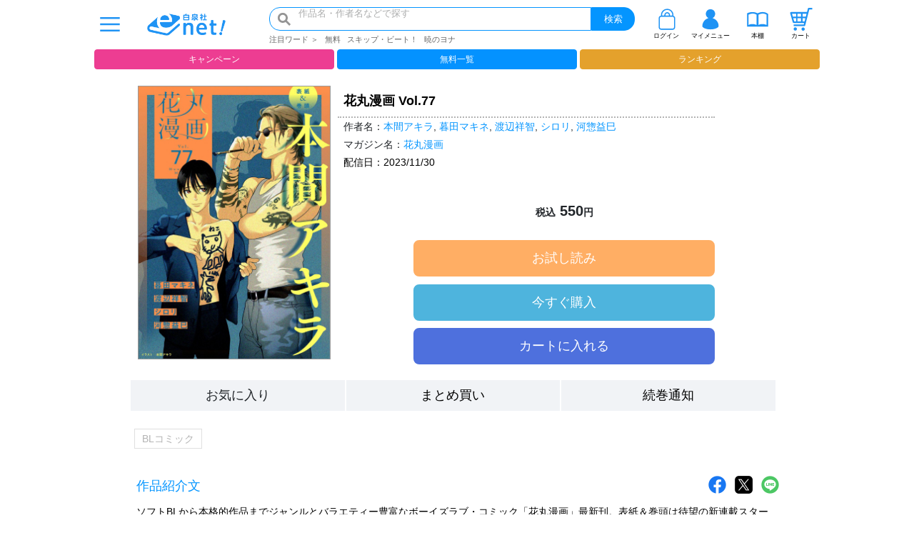

--- FILE ---
content_type: application/javascript
request_url: https://www.hakusensha-e.net/polyfills.3ea58f64646d944e6a62.js
body_size: 34632
content:
(self.webpackChunkenet_web_user=self.webpackChunkenet_web_user||[]).push([[429],{117:function(){"document"in self&&(!("classList"in document.createElement("_"))||document.createElementNS&&!("classList"in document.createElementNS("http://www.w3.org/2000/svg","g"))?function(t){"use strict";if("Element"in t){var e="classList",n=t.Element.prototype,r=Object,i=String.prototype.trim||function(){return this.replace(/^\s+|\s+$/g,"")},o=Array.prototype.indexOf||function(t){for(var e=0,n=this.length;e<n;e++)if(e in this&&this[e]===t)return e;return-1},a=function(t,e){this.name=t,this.code=DOMException[t],this.message=e},s=function(t,e){if(""===e)throw new a("SYNTAX_ERR","An invalid or illegal string was specified");if(/\s/.test(e))throw new a("INVALID_CHARACTER_ERR","String contains an invalid character");return o.call(t,e)},u=function(t){for(var e=i.call(t.getAttribute("class")||""),n=e?e.split(/\s+/):[],r=0,o=n.length;r<o;r++)this.push(n[r]);this._updateClassName=function(){t.setAttribute("class",this.toString())}},c=u.prototype=[],l=function(){return new u(this)};if(a.prototype=Error.prototype,c.item=function(t){return this[t]||null},c.contains=function(t){return-1!==s(this,t+="")},c.add=function(){var t,e=arguments,n=0,r=e.length,i=!1;do{-1===s(this,t=e[n]+"")&&(this.push(t),i=!0)}while(++n<r);i&&this._updateClassName()},c.remove=function(){var t,e,n=arguments,r=0,i=n.length,o=!1;do{for(e=s(this,t=n[r]+"");-1!==e;)this.splice(e,1),o=!0,e=s(this,t)}while(++r<i);o&&this._updateClassName()},c.toggle=function(t,e){var n=this.contains(t+=""),r=n?!0!==e&&"remove":!1!==e&&"add";return r&&this[r](t),!0===e||!1===e?e:!n},c.toString=function(){return this.join(" ")},r.defineProperty){var h={get:l,enumerable:!0,configurable:!0};try{r.defineProperty(n,e,h)}catch(f){-2146823252===f.number&&(h.enumerable=!1,r.defineProperty(n,e,h))}}else r.prototype.__defineGetter__&&n.__defineGetter__(e,l)}}(self):function(){"use strict";var t=document.createElement("_");if(t.classList.add("c1","c2"),!t.classList.contains("c2")){var e=function(t){var e=DOMTokenList.prototype[t];DOMTokenList.prototype[t]=function(t){var n,r=arguments.length;for(n=0;n<r;n++)e.call(this,t=arguments[n])}};e("add"),e("remove")}if(t.classList.toggle("c3",!1),t.classList.contains("c3")){var n=DOMTokenList.prototype.toggle;DOMTokenList.prototype.toggle=function(t,e){return 1 in arguments&&!this.contains(t)==!e?e:n.call(this,t)}}t=null}())},4890:function(t,e,n){var r;!function(i,o,a,s){"use strict";var u,c=["","webkit","Moz","MS","ms","o"],l=o.createElement("div"),h=Math.round,f=Math.abs,p=Date.now;function d(t,e,n){return setTimeout(b(t,n),e)}function v(t,e,n){return!!Array.isArray(t)&&(m(t,n[e],n),!0)}function m(t,e,n){var r;if(t)if(t.forEach)t.forEach(e,n);else if(t.length!==s)for(r=0;r<t.length;)e.call(n,t[r],r,t),r++;else for(r in t)t.hasOwnProperty(r)&&e.call(n,t[r],r,t)}function g(t,e,n){var r="DEPRECATED METHOD: "+e+"\n"+n+" AT \n";return function(){var e=new Error("get-stack-trace"),n=e&&e.stack?e.stack.replace(/^[^\(]+?[\n$]/gm,"").replace(/^\s+at\s+/gm,"").replace(/^Object.<anonymous>\s*\(/gm,"{anonymous}()@"):"Unknown Stack Trace",o=i.console&&(i.console.warn||i.console.log);return o&&o.call(i.console,r,n),t.apply(this,arguments)}}u="function"!=typeof Object.assign?function(t){if(t===s||null===t)throw new TypeError("Cannot convert undefined or null to object");for(var e=Object(t),n=1;n<arguments.length;n++){var r=arguments[n];if(r!==s&&null!==r)for(var i in r)r.hasOwnProperty(i)&&(e[i]=r[i])}return e}:Object.assign;var y=g(function(t,e,n){for(var r=Object.keys(e),i=0;i<r.length;)(!n||n&&t[r[i]]===s)&&(t[r[i]]=e[r[i]]),i++;return t},"extend","Use `assign`."),_=g(function(t,e){return y(t,e,!0)},"merge","Use `assign`.");function T(t,e,n){var r,i=e.prototype;(r=t.prototype=Object.create(i)).constructor=t,r._super=i,n&&u(r,n)}function b(t,e){return function(){return t.apply(e,arguments)}}function k(t,e){return"function"==typeof t?t.apply(e&&e[0]||s,e):t}function w(t,e){return t===s?e:t}function E(t,e,n){m(D(e),function(e){t.addEventListener(e,n,!1)})}function S(t,e,n){m(D(e),function(e){t.removeEventListener(e,n,!1)})}function x(t,e){for(;t;){if(t==e)return!0;t=t.parentNode}return!1}function P(t,e){return t.indexOf(e)>-1}function D(t){return t.trim().split(/\s+/g)}function A(t,e,n){if(t.indexOf&&!n)return t.indexOf(e);for(var r=0;r<t.length;){if(n&&t[r][n]==e||!n&&t[r]===e)return r;r++}return-1}function N(t){return Array.prototype.slice.call(t,0)}function R(t,e,n){for(var r=[],i=[],o=0;o<t.length;){var a=e?t[o][e]:t[o];A(i,a)<0&&r.push(t[o]),i[o]=a,o++}return n&&(r=e?r.sort(function(t,n){return t[e]>n[e]}):r.sort()),r}function O(t,e){for(var n,r,i=e[0].toUpperCase()+e.slice(1),o=0;o<c.length;){if((r=(n=c[o])?n+i:e)in t)return r;o++}return s}var C=1;function M(t){var e=t.ownerDocument||t;return e.defaultView||e.parentWindow||i}var I="ontouchstart"in i,z=O(i,"PointerEvent")!==s,Z=I&&/mobile|tablet|ip(ad|hone|od)|android/i.test(navigator.userAgent),L="touch",j="mouse",F=["x","y"],H=["clientX","clientY"];function W(t,e){var n=this;this.manager=t,this.callback=e,this.element=t.element,this.target=t.options.inputTarget,this.domHandler=function(e){k(t.options.enable,[t])&&n.handler(e)},this.init()}function q(t,e,n){var r=n.pointers.length,i=n.changedPointers.length,o=1&e&&r-i==0,a=12&e&&r-i==0;n.isFirst=!!o,n.isFinal=!!a,o&&(t.session={}),n.eventType=e,function(t,e){var n=t.session,r=e.pointers,i=r.length;n.firstInput||(n.firstInput=U(e)),i>1&&!n.firstMultiple?n.firstMultiple=U(e):1===i&&(n.firstMultiple=!1);var o=n.firstInput,a=n.firstMultiple,u=a?a.center:o.center,c=e.center=B(r);e.timeStamp=p(),e.deltaTime=e.timeStamp-o.timeStamp,e.angle=V(u,c),e.distance=G(u,c),function(t,e){var n=e.center,r=t.offsetDelta||{},i=t.prevDelta||{},o=t.prevInput||{};1!==e.eventType&&4!==o.eventType||(i=t.prevDelta={x:o.deltaX||0,y:o.deltaY||0},r=t.offsetDelta={x:n.x,y:n.y}),e.deltaX=i.x+(n.x-r.x),e.deltaY=i.y+(n.y-r.y)}(n,e),e.offsetDirection=Y(e.deltaX,e.deltaY);var l,h,d=X(e.deltaTime,e.deltaX,e.deltaY);e.overallVelocityX=d.x,e.overallVelocityY=d.y,e.overallVelocity=f(d.x)>f(d.y)?d.x:d.y,e.scale=a?(l=a.pointers,G((h=r)[0],h[1],H)/G(l[0],l[1],H)):1,e.rotation=a?function(t,e){return V(e[1],e[0],H)+V(t[1],t[0],H)}(a.pointers,r):0,e.maxPointers=n.prevInput?e.pointers.length>n.prevInput.maxPointers?e.pointers.length:n.prevInput.maxPointers:e.pointers.length,function(t,e){var n,r,i,o,a=t.lastInterval||e,u=e.timeStamp-a.timeStamp;if(8!=e.eventType&&(u>25||a.velocity===s)){var c=e.deltaX-a.deltaX,l=e.deltaY-a.deltaY,h=X(u,c,l);r=h.x,i=h.y,n=f(h.x)>f(h.y)?h.x:h.y,o=Y(c,l),t.lastInterval=e}else n=a.velocity,r=a.velocityX,i=a.velocityY,o=a.direction;e.velocity=n,e.velocityX=r,e.velocityY=i,e.direction=o}(n,e);var v=t.element;x(e.srcEvent.target,v)&&(v=e.srcEvent.target),e.target=v}(t,n),t.emit("hammer.input",n),t.recognize(n),t.session.prevInput=n}function U(t){for(var e=[],n=0;n<t.pointers.length;)e[n]={clientX:h(t.pointers[n].clientX),clientY:h(t.pointers[n].clientY)},n++;return{timeStamp:p(),pointers:e,center:B(e),deltaX:t.deltaX,deltaY:t.deltaY}}function B(t){var e=t.length;if(1===e)return{x:h(t[0].clientX),y:h(t[0].clientY)};for(var n=0,r=0,i=0;i<e;)n+=t[i].clientX,r+=t[i].clientY,i++;return{x:h(n/e),y:h(r/e)}}function X(t,e,n){return{x:e/t||0,y:n/t||0}}function Y(t,e){return t===e?1:f(t)>=f(e)?t<0?2:4:e<0?8:16}function G(t,e,n){n||(n=F);var r=e[n[0]]-t[n[0]],i=e[n[1]]-t[n[1]];return Math.sqrt(r*r+i*i)}function V(t,e,n){return n||(n=F),180*Math.atan2(e[n[1]]-t[n[1]],e[n[0]]-t[n[0]])/Math.PI}W.prototype={handler:function(){},init:function(){this.evEl&&E(this.element,this.evEl,this.domHandler),this.evTarget&&E(this.target,this.evTarget,this.domHandler),this.evWin&&E(M(this.element),this.evWin,this.domHandler)},destroy:function(){this.evEl&&S(this.element,this.evEl,this.domHandler),this.evTarget&&S(this.target,this.evTarget,this.domHandler),this.evWin&&S(M(this.element),this.evWin,this.domHandler)}};var $={mousedown:1,mousemove:2,mouseup:4},K="mousedown",J="mousemove mouseup";function Q(){this.evEl=K,this.evWin=J,this.pressed=!1,W.apply(this,arguments)}T(Q,W,{handler:function(t){var e=$[t.type];1&e&&0===t.button&&(this.pressed=!0),2&e&&1!==t.which&&(e=4),this.pressed&&(4&e&&(this.pressed=!1),this.callback(this.manager,e,{pointers:[t],changedPointers:[t],pointerType:j,srcEvent:t}))}});var tt={pointerdown:1,pointermove:2,pointerup:4,pointercancel:8,pointerout:8},et={2:L,3:"pen",4:j,5:"kinect"},nt="pointerdown",rt="pointermove pointerup pointercancel";function it(){this.evEl=nt,this.evWin=rt,W.apply(this,arguments),this.store=this.manager.session.pointerEvents=[]}i.MSPointerEvent&&!i.PointerEvent&&(nt="MSPointerDown",rt="MSPointerMove MSPointerUp MSPointerCancel"),T(it,W,{handler:function(t){var e=this.store,n=!1,r=t.type.toLowerCase().replace("ms",""),i=tt[r],o=et[t.pointerType]||t.pointerType,a=o==L,s=A(e,t.pointerId,"pointerId");1&i&&(0===t.button||a)?s<0&&(e.push(t),s=e.length-1):12&i&&(n=!0),s<0||(e[s]=t,this.callback(this.manager,i,{pointers:e,changedPointers:[t],pointerType:o,srcEvent:t}),n&&e.splice(s,1))}});var ot={touchstart:1,touchmove:2,touchend:4,touchcancel:8},at="touchstart",st="touchstart touchmove touchend touchcancel";function ut(){this.evTarget=at,this.evWin=st,this.started=!1,W.apply(this,arguments)}function ct(t,e){var n=N(t.touches),r=N(t.changedTouches);return 12&e&&(n=R(n.concat(r),"identifier",!0)),[n,r]}T(ut,W,{handler:function(t){var e=ot[t.type];if(1===e&&(this.started=!0),this.started){var n=ct.call(this,t,e);12&e&&n[0].length-n[1].length==0&&(this.started=!1),this.callback(this.manager,e,{pointers:n[0],changedPointers:n[1],pointerType:L,srcEvent:t})}}});var lt={touchstart:1,touchmove:2,touchend:4,touchcancel:8},ht="touchstart touchmove touchend touchcancel";function ft(){this.evTarget=ht,this.targetIds={},W.apply(this,arguments)}function pt(t,e){var n=N(t.touches),r=this.targetIds;if(3&e&&1===n.length)return r[n[0].identifier]=!0,[n,n];var i,o,a=N(t.changedTouches),s=[],u=this.target;if(o=n.filter(function(t){return x(t.target,u)}),1===e)for(i=0;i<o.length;)r[o[i].identifier]=!0,i++;for(i=0;i<a.length;)r[a[i].identifier]&&s.push(a[i]),12&e&&delete r[a[i].identifier],i++;return s.length?[R(o.concat(s),"identifier",!0),s]:void 0}function dt(){W.apply(this,arguments);var t=b(this.handler,this);this.touch=new ft(this.manager,t),this.mouse=new Q(this.manager,t),this.primaryTouch=null,this.lastTouches=[]}function vt(t,e){1&t?(this.primaryTouch=e.changedPointers[0].identifier,mt.call(this,e)):12&t&&mt.call(this,e)}function mt(t){var e=t.changedPointers[0];if(e.identifier===this.primaryTouch){var n={x:e.clientX,y:e.clientY};this.lastTouches.push(n);var r=this.lastTouches;setTimeout(function(){var t=r.indexOf(n);t>-1&&r.splice(t,1)},2500)}}function gt(t){for(var e=t.srcEvent.clientX,n=t.srcEvent.clientY,r=0;r<this.lastTouches.length;r++){var i=this.lastTouches[r],o=Math.abs(e-i.x),a=Math.abs(n-i.y);if(o<=25&&a<=25)return!0}return!1}T(ft,W,{handler:function(t){var e=lt[t.type],n=pt.call(this,t,e);n&&this.callback(this.manager,e,{pointers:n[0],changedPointers:n[1],pointerType:L,srcEvent:t})}}),T(dt,W,{handler:function(t,e,n){var r=n.pointerType==j;if(!(r&&n.sourceCapabilities&&n.sourceCapabilities.firesTouchEvents)){if(n.pointerType==L)vt.call(this,e,n);else if(r&&gt.call(this,n))return;this.callback(t,e,n)}},destroy:function(){this.touch.destroy(),this.mouse.destroy()}});var yt=O(l.style,"touchAction"),_t=yt!==s,Tt="compute",bt="auto",kt="manipulation",wt="none",Et="pan-x",St="pan-y",xt=function(){if(!_t)return!1;var t={},e=i.CSS&&i.CSS.supports;return["auto","manipulation","pan-y","pan-x","pan-x pan-y","none"].forEach(function(n){t[n]=!e||i.CSS.supports("touch-action",n)}),t}();function Pt(t,e){this.manager=t,this.set(e)}Pt.prototype={set:function(t){t==Tt&&(t=this.compute()),_t&&this.manager.element.style&&xt[t]&&(this.manager.element.style[yt]=t),this.actions=t.toLowerCase().trim()},update:function(){this.set(this.manager.options.touchAction)},compute:function(){var t=[];return m(this.manager.recognizers,function(e){k(e.options.enable,[e])&&(t=t.concat(e.getTouchAction()))}),function(t){if(P(t,wt))return wt;var e=P(t,Et),n=P(t,St);return e&&n?wt:e||n?e?Et:St:P(t,kt)?kt:bt}(t.join(" "))},preventDefaults:function(t){var e=t.srcEvent,n=t.offsetDirection;if(this.manager.session.prevented)e.preventDefault();else{var r=this.actions,i=P(r,wt)&&!xt.none,o=P(r,St)&&!xt["pan-y"],a=P(r,Et)&&!xt["pan-x"];if(i&&1===t.pointers.length&&t.distance<2&&t.deltaTime<250)return;if(!a||!o)return i||o&&6&n||a&&24&n?this.preventSrc(e):void 0}},preventSrc:function(t){this.manager.session.prevented=!0,t.preventDefault()}};var Dt=32;function At(t){this.options=u({},this.defaults,t||{}),this.id=C++,this.manager=null,this.options.enable=w(this.options.enable,!0),this.state=1,this.simultaneous={},this.requireFail=[]}function Nt(t){return 16&t?"cancel":8&t?"end":4&t?"move":2&t?"start":""}function Rt(t){return 16==t?"down":8==t?"up":2==t?"left":4==t?"right":""}function Ot(t,e){var n=e.manager;return n?n.get(t):t}function Ct(){At.apply(this,arguments)}function Mt(){Ct.apply(this,arguments),this.pX=null,this.pY=null}function It(){Ct.apply(this,arguments)}function zt(){At.apply(this,arguments),this._timer=null,this._input=null}function Zt(){Ct.apply(this,arguments)}function Lt(){Ct.apply(this,arguments)}function jt(){At.apply(this,arguments),this.pTime=!1,this.pCenter=!1,this._timer=null,this._input=null,this.count=0}function Ft(t,e){return(e=e||{}).recognizers=w(e.recognizers,Ft.defaults.preset),new Ht(t,e)}function Ht(t,e){this.options=u({},Ft.defaults,e||{}),this.options.inputTarget=this.options.inputTarget||t,this.handlers={},this.session={},this.recognizers=[],this.oldCssProps={},this.element=t,this.input=new(this.options.inputClass||(z?it:Z?ft:I?dt:Q))(this,q),this.touchAction=new Pt(this,this.options.touchAction),Wt(this,!0),m(this.options.recognizers,function(t){var e=this.add(new t[0](t[1]));t[2]&&e.recognizeWith(t[2]),t[3]&&e.requireFailure(t[3])},this)}function Wt(t,e){var n,r=t.element;r.style&&(m(t.options.cssProps,function(i,o){n=O(r.style,o),e?(t.oldCssProps[n]=r.style[n],r.style[n]=i):r.style[n]=t.oldCssProps[n]||""}),e||(t.oldCssProps={}))}At.prototype={defaults:{},set:function(t){return u(this.options,t),this.manager&&this.manager.touchAction.update(),this},recognizeWith:function(t){if(v(t,"recognizeWith",this))return this;var e=this.simultaneous;return e[(t=Ot(t,this)).id]||(e[t.id]=t,t.recognizeWith(this)),this},dropRecognizeWith:function(t){return v(t,"dropRecognizeWith",this)||(t=Ot(t,this),delete this.simultaneous[t.id]),this},requireFailure:function(t){if(v(t,"requireFailure",this))return this;var e=this.requireFail;return-1===A(e,t=Ot(t,this))&&(e.push(t),t.requireFailure(this)),this},dropRequireFailure:function(t){if(v(t,"dropRequireFailure",this))return this;t=Ot(t,this);var e=A(this.requireFail,t);return e>-1&&this.requireFail.splice(e,1),this},hasRequireFailures:function(){return this.requireFail.length>0},canRecognizeWith:function(t){return!!this.simultaneous[t.id]},emit:function(t){var e=this,n=this.state;function r(n){e.manager.emit(n,t)}n<8&&r(e.options.event+Nt(n)),r(e.options.event),t.additionalEvent&&r(t.additionalEvent),n>=8&&r(e.options.event+Nt(n))},tryEmit:function(t){if(this.canEmit())return this.emit(t);this.state=Dt},canEmit:function(){for(var t=0;t<this.requireFail.length;){if(!(33&this.requireFail[t].state))return!1;t++}return!0},recognize:function(t){var e=u({},t);if(!k(this.options.enable,[this,e]))return this.reset(),void(this.state=Dt);56&this.state&&(this.state=1),this.state=this.process(e),30&this.state&&this.tryEmit(e)},process:function(t){},getTouchAction:function(){},reset:function(){}},T(Ct,At,{defaults:{pointers:1},attrTest:function(t){var e=this.options.pointers;return 0===e||t.pointers.length===e},process:function(t){var e=this.state,n=t.eventType,r=6&e,i=this.attrTest(t);return r&&(8&n||!i)?16|e:r||i?4&n?8|e:2&e?4|e:2:Dt}}),T(Mt,Ct,{defaults:{event:"pan",threshold:10,pointers:1,direction:30},getTouchAction:function(){var t=this.options.direction,e=[];return 6&t&&e.push(St),24&t&&e.push(Et),e},directionTest:function(t){var e=this.options,n=!0,r=t.distance,i=t.direction,o=t.deltaX,a=t.deltaY;return i&e.direction||(6&e.direction?(i=0===o?1:o<0?2:4,n=o!=this.pX,r=Math.abs(t.deltaX)):(i=0===a?1:a<0?8:16,n=a!=this.pY,r=Math.abs(t.deltaY))),t.direction=i,n&&r>e.threshold&&i&e.direction},attrTest:function(t){return Ct.prototype.attrTest.call(this,t)&&(2&this.state||!(2&this.state)&&this.directionTest(t))},emit:function(t){this.pX=t.deltaX,this.pY=t.deltaY;var e=Rt(t.direction);e&&(t.additionalEvent=this.options.event+e),this._super.emit.call(this,t)}}),T(It,Ct,{defaults:{event:"pinch",threshold:0,pointers:2},getTouchAction:function(){return[wt]},attrTest:function(t){return this._super.attrTest.call(this,t)&&(Math.abs(t.scale-1)>this.options.threshold||2&this.state)},emit:function(t){1!==t.scale&&(t.additionalEvent=this.options.event+(t.scale<1?"in":"out")),this._super.emit.call(this,t)}}),T(zt,At,{defaults:{event:"press",pointers:1,time:251,threshold:9},getTouchAction:function(){return[bt]},process:function(t){var e=this.options,n=t.pointers.length===e.pointers,r=t.distance<e.threshold,i=t.deltaTime>e.time;if(this._input=t,!r||!n||12&t.eventType&&!i)this.reset();else if(1&t.eventType)this.reset(),this._timer=d(function(){this.state=8,this.tryEmit()},e.time,this);else if(4&t.eventType)return 8;return Dt},reset:function(){clearTimeout(this._timer)},emit:function(t){8===this.state&&(t&&4&t.eventType?this.manager.emit(this.options.event+"up",t):(this._input.timeStamp=p(),this.manager.emit(this.options.event,this._input)))}}),T(Zt,Ct,{defaults:{event:"rotate",threshold:0,pointers:2},getTouchAction:function(){return[wt]},attrTest:function(t){return this._super.attrTest.call(this,t)&&(Math.abs(t.rotation)>this.options.threshold||2&this.state)}}),T(Lt,Ct,{defaults:{event:"swipe",threshold:10,velocity:.3,direction:30,pointers:1},getTouchAction:function(){return Mt.prototype.getTouchAction.call(this)},attrTest:function(t){var e,n=this.options.direction;return 30&n?e=t.overallVelocity:6&n?e=t.overallVelocityX:24&n&&(e=t.overallVelocityY),this._super.attrTest.call(this,t)&&n&t.offsetDirection&&t.distance>this.options.threshold&&t.maxPointers==this.options.pointers&&f(e)>this.options.velocity&&4&t.eventType},emit:function(t){var e=Rt(t.offsetDirection);e&&this.manager.emit(this.options.event+e,t),this.manager.emit(this.options.event,t)}}),T(jt,At,{defaults:{event:"tap",pointers:1,taps:1,interval:300,time:250,threshold:9,posThreshold:10},getTouchAction:function(){return[kt]},process:function(t){var e=this.options,n=t.pointers.length===e.pointers,r=t.distance<e.threshold,i=t.deltaTime<e.time;if(this.reset(),1&t.eventType&&0===this.count)return this.failTimeout();if(r&&i&&n){if(4!=t.eventType)return this.failTimeout();var o=!this.pTime||t.timeStamp-this.pTime<e.interval,a=!this.pCenter||G(this.pCenter,t.center)<e.posThreshold;if(this.pTime=t.timeStamp,this.pCenter=t.center,a&&o?this.count+=1:this.count=1,this._input=t,0==this.count%e.taps)return this.hasRequireFailures()?(this._timer=d(function(){this.state=8,this.tryEmit()},e.interval,this),2):8}return Dt},failTimeout:function(){return this._timer=d(function(){this.state=Dt},this.options.interval,this),Dt},reset:function(){clearTimeout(this._timer)},emit:function(){8==this.state&&(this._input.tapCount=this.count,this.manager.emit(this.options.event,this._input))}}),Ft.VERSION="2.0.7",Ft.defaults={domEvents:!1,touchAction:Tt,enable:!0,inputTarget:null,inputClass:null,preset:[[Zt,{enable:!1}],[It,{enable:!1},["rotate"]],[Lt,{direction:6}],[Mt,{direction:6},["swipe"]],[jt],[jt,{event:"doubletap",taps:2},["tap"]],[zt]],cssProps:{userSelect:"none",touchSelect:"none",touchCallout:"none",contentZooming:"none",userDrag:"none",tapHighlightColor:"rgba(0,0,0,0)"}},Ht.prototype={set:function(t){return u(this.options,t),t.touchAction&&this.touchAction.update(),t.inputTarget&&(this.input.destroy(),this.input.target=t.inputTarget,this.input.init()),this},stop:function(t){this.session.stopped=t?2:1},recognize:function(t){var e=this.session;if(!e.stopped){var n;this.touchAction.preventDefaults(t);var r=this.recognizers,i=e.curRecognizer;(!i||i&&8&i.state)&&(i=e.curRecognizer=null);for(var o=0;o<r.length;)n=r[o],2===e.stopped||i&&n!=i&&!n.canRecognizeWith(i)?n.reset():n.recognize(t),!i&&14&n.state&&(i=e.curRecognizer=n),o++}},get:function(t){if(t instanceof At)return t;for(var e=this.recognizers,n=0;n<e.length;n++)if(e[n].options.event==t)return e[n];return null},add:function(t){if(v(t,"add",this))return this;var e=this.get(t.options.event);return e&&this.remove(e),this.recognizers.push(t),t.manager=this,this.touchAction.update(),t},remove:function(t){if(v(t,"remove",this))return this;if(t=this.get(t)){var e=this.recognizers,n=A(e,t);-1!==n&&(e.splice(n,1),this.touchAction.update())}return this},on:function(t,e){if(t!==s&&e!==s){var n=this.handlers;return m(D(t),function(t){n[t]=n[t]||[],n[t].push(e)}),this}},off:function(t,e){if(t!==s){var n=this.handlers;return m(D(t),function(t){e?n[t]&&n[t].splice(A(n[t],e),1):delete n[t]}),this}},emit:function(t,e){this.options.domEvents&&function(t,e){var n=o.createEvent("Event");n.initEvent(t,!0,!0),n.gesture=e,e.target.dispatchEvent(n)}(t,e);var n=this.handlers[t]&&this.handlers[t].slice();if(n&&n.length){e.type=t,e.preventDefault=function(){e.srcEvent.preventDefault()};for(var r=0;r<n.length;)n[r](e),r++}},destroy:function(){this.element&&Wt(this,!1),this.handlers={},this.session={},this.input.destroy(),this.element=null}},u(Ft,{INPUT_START:1,INPUT_MOVE:2,INPUT_END:4,INPUT_CANCEL:8,STATE_POSSIBLE:1,STATE_BEGAN:2,STATE_CHANGED:4,STATE_ENDED:8,STATE_RECOGNIZED:8,STATE_CANCELLED:16,STATE_FAILED:Dt,DIRECTION_NONE:1,DIRECTION_LEFT:2,DIRECTION_RIGHT:4,DIRECTION_UP:8,DIRECTION_DOWN:16,DIRECTION_HORIZONTAL:6,DIRECTION_VERTICAL:24,DIRECTION_ALL:30,Manager:Ht,Input:W,TouchAction:Pt,TouchInput:ft,MouseInput:Q,PointerEventInput:it,TouchMouseInput:dt,SingleTouchInput:ut,Recognizer:At,AttrRecognizer:Ct,Tap:jt,Pan:Mt,Swipe:Lt,Pinch:It,Rotate:Zt,Press:zt,on:E,off:S,each:m,merge:_,extend:y,assign:u,inherit:T,bindFn:b,prefixed:O}),(void 0!==i?i:"undefined"!=typeof self?self:{}).Hammer=Ft,(r=(function(){return Ft}).call(e,n,e,t))===s||(t.exports=r)}(window,document)},2167:function(t,e,n){"use strict";var r=n(5554).default,i=n(5725).default,o=n(3560).default;!function(t){var e=t.performance;function n(t){e&&e.mark&&e.mark(t)}function r(t,n){e&&e.measure&&e.measure(t,n)}n("Zone");var a=t.__Zone_symbol_prefix||"__zone_symbol__";function s(t){return a+t}var u=!0===t[s("forceDuplicateZoneCheck")];if(t.Zone){if(u||"function"!=typeof t.Zone.__symbol__)throw new Error("Zone already loaded.");return t.Zone}var c=function(){function e(t,n){i(this,e),this._parent=t,this._name=n?n.name||"unnamed":"<root>",this._properties=n&&n.properties||{},this._zoneDelegate=new f(this,this._parent&&this._parent._zoneDelegate,n)}return o(e,[{key:"parent",get:function(){return this._parent}},{key:"name",get:function(){return this._name}},{key:"get",value:function(t){var e=this.getZoneWith(t);if(e)return e._properties[t]}},{key:"getZoneWith",value:function(t){for(var e=this;e;){if(e._properties.hasOwnProperty(t))return e;e=e._parent}return null}},{key:"fork",value:function(t){if(!t)throw new Error("ZoneSpec required!");return this._zoneDelegate.fork(this,t)}},{key:"wrap",value:function(t,e){if("function"!=typeof t)throw new Error("Expecting function got: "+t);var n=this._zoneDelegate.intercept(this,t,e),r=this;return function(){return r.runGuarded(n,this,arguments,e)}}},{key:"run",value:function(t,e,n,r){M={parent:M,zone:this};try{return this._zoneDelegate.invoke(this,t,e,n,r)}finally{M=M.parent}}},{key:"runGuarded",value:function(t){var e=arguments.length>1&&void 0!==arguments[1]?arguments[1]:null,n=arguments.length>2?arguments[2]:void 0,r=arguments.length>3?arguments[3]:void 0;M={parent:M,zone:this};try{try{return this._zoneDelegate.invoke(this,t,e,n,r)}catch(i){if(this._zoneDelegate.handleError(this,i))throw i}}finally{M=M.parent}}},{key:"runTask",value:function(t,e,n){if(t.zone!=this)throw new Error("A task can only be run in the zone of creation! (Creation: "+(t.zone||k).name+"; Execution: "+this.name+")");if(t.state!==w||t.type!==R&&t.type!==N){var r=t.state!=x;r&&t._transitionTo(x,S),t.runCount++;var i=I;I=t,M={parent:M,zone:this};try{t.type==N&&t.data&&!t.data.isPeriodic&&(t.cancelFn=void 0);try{return this._zoneDelegate.invokeTask(this,t,e,n)}catch(o){if(this._zoneDelegate.handleError(this,o))throw o}}finally{t.state!==w&&t.state!==D&&(t.type==R||t.data&&t.data.isPeriodic?r&&t._transitionTo(S,x):(t.runCount=0,this._updateTaskCount(t,-1),r&&t._transitionTo(w,x,w))),M=M.parent,I=i}}}},{key:"scheduleTask",value:function(t){if(t.zone&&t.zone!==this)for(var e=this;e;){if(e===t.zone)throw Error("can not reschedule task to ".concat(this.name," which is descendants of the original zone ").concat(t.zone.name));e=e.parent}t._transitionTo(E,w);var n=[];t._zoneDelegates=n,t._zone=this;try{t=this._zoneDelegate.scheduleTask(this,t)}catch(r){throw t._transitionTo(D,E,w),this._zoneDelegate.handleError(this,r),r}return t._zoneDelegates===n&&this._updateTaskCount(t,1),t.state==E&&t._transitionTo(S,E),t}},{key:"scheduleMicroTask",value:function(t,e,n,r){return this.scheduleTask(new p(A,t,e,n,r,void 0))}},{key:"scheduleMacroTask",value:function(t,e,n,r,i){return this.scheduleTask(new p(N,t,e,n,r,i))}},{key:"scheduleEventTask",value:function(t,e,n,r,i){return this.scheduleTask(new p(R,t,e,n,r,i))}},{key:"cancelTask",value:function(t){if(t.zone!=this)throw new Error("A task can only be cancelled in the zone of creation! (Creation: "+(t.zone||k).name+"; Execution: "+this.name+")");t._transitionTo(P,S,x);try{this._zoneDelegate.cancelTask(this,t)}catch(e){throw t._transitionTo(D,P),this._zoneDelegate.handleError(this,e),e}return this._updateTaskCount(t,-1),t._transitionTo(w,P),t.runCount=0,t}},{key:"_updateTaskCount",value:function(t,e){var n=t._zoneDelegates;-1==e&&(t._zoneDelegates=null);for(var r=0;r<n.length;r++)n[r]._updateTaskCount(t.type,e)}}],[{key:"assertZonePatched",value:function(){if(t.Promise!==O.ZoneAwarePromise)throw new Error("Zone.js has detected that ZoneAwarePromise `(window|global).Promise` has been overwritten.\nMost likely cause is that a Promise polyfill has been loaded after Zone.js (Polyfilling Promise api is not necessary when zone.js is loaded. If you must load one, do so before loading zone.js.)")}},{key:"root",get:function(){for(var t=e.current;t.parent;)t=t.parent;return t}},{key:"current",get:function(){return M.zone}},{key:"currentTask",get:function(){return I}},{key:"__load_patch",value:function(i,o){var a=arguments.length>2&&void 0!==arguments[2]&&arguments[2];if(O.hasOwnProperty(i)){if(!a&&u)throw Error("Already loaded patch: "+i)}else if(!t["__Zone_disable_"+i]){var s="Zone:"+i;n(s),O[i]=o(t,e,C),r(s,s)}}}])}();c.__symbol__=s;var l,h={name:"",onHasTask:function(t,e,n,r){return t.hasTask(n,r)},onScheduleTask:function(t,e,n,r){return t.scheduleTask(n,r)},onInvokeTask:function(t,e,n,r,i,o){return t.invokeTask(n,r,i,o)},onCancelTask:function(t,e,n,r){return t.cancelTask(n,r)}},f=function(){return o(function t(e,n,r){i(this,t),this._taskCounts={microTask:0,macroTask:0,eventTask:0},this.zone=e,this._parentDelegate=n,this._forkZS=r&&(r&&r.onFork?r:n._forkZS),this._forkDlgt=r&&(r.onFork?n:n._forkDlgt),this._forkCurrZone=r&&(r.onFork?this.zone:n._forkCurrZone),this._interceptZS=r&&(r.onIntercept?r:n._interceptZS),this._interceptDlgt=r&&(r.onIntercept?n:n._interceptDlgt),this._interceptCurrZone=r&&(r.onIntercept?this.zone:n._interceptCurrZone),this._invokeZS=r&&(r.onInvoke?r:n._invokeZS),this._invokeDlgt=r&&(r.onInvoke?n:n._invokeDlgt),this._invokeCurrZone=r&&(r.onInvoke?this.zone:n._invokeCurrZone),this._handleErrorZS=r&&(r.onHandleError?r:n._handleErrorZS),this._handleErrorDlgt=r&&(r.onHandleError?n:n._handleErrorDlgt),this._handleErrorCurrZone=r&&(r.onHandleError?this.zone:n._handleErrorCurrZone),this._scheduleTaskZS=r&&(r.onScheduleTask?r:n._scheduleTaskZS),this._scheduleTaskDlgt=r&&(r.onScheduleTask?n:n._scheduleTaskDlgt),this._scheduleTaskCurrZone=r&&(r.onScheduleTask?this.zone:n._scheduleTaskCurrZone),this._invokeTaskZS=r&&(r.onInvokeTask?r:n._invokeTaskZS),this._invokeTaskDlgt=r&&(r.onInvokeTask?n:n._invokeTaskDlgt),this._invokeTaskCurrZone=r&&(r.onInvokeTask?this.zone:n._invokeTaskCurrZone),this._cancelTaskZS=r&&(r.onCancelTask?r:n._cancelTaskZS),this._cancelTaskDlgt=r&&(r.onCancelTask?n:n._cancelTaskDlgt),this._cancelTaskCurrZone=r&&(r.onCancelTask?this.zone:n._cancelTaskCurrZone),this._hasTaskZS=null,this._hasTaskDlgt=null,this._hasTaskDlgtOwner=null,this._hasTaskCurrZone=null;var o=r&&r.onHasTask;(o||n&&n._hasTaskZS)&&(this._hasTaskZS=o?r:h,this._hasTaskDlgt=n,this._hasTaskDlgtOwner=this,this._hasTaskCurrZone=e,r.onScheduleTask||(this._scheduleTaskZS=h,this._scheduleTaskDlgt=n,this._scheduleTaskCurrZone=this.zone),r.onInvokeTask||(this._invokeTaskZS=h,this._invokeTaskDlgt=n,this._invokeTaskCurrZone=this.zone),r.onCancelTask||(this._cancelTaskZS=h,this._cancelTaskDlgt=n,this._cancelTaskCurrZone=this.zone))},[{key:"fork",value:function(t,e){return this._forkZS?this._forkZS.onFork(this._forkDlgt,this.zone,t,e):new c(t,e)}},{key:"intercept",value:function(t,e,n){return this._interceptZS?this._interceptZS.onIntercept(this._interceptDlgt,this._interceptCurrZone,t,e,n):e}},{key:"invoke",value:function(t,e,n,r,i){return this._invokeZS?this._invokeZS.onInvoke(this._invokeDlgt,this._invokeCurrZone,t,e,n,r,i):e.apply(n,r)}},{key:"handleError",value:function(t,e){return!this._handleErrorZS||this._handleErrorZS.onHandleError(this._handleErrorDlgt,this._handleErrorCurrZone,t,e)}},{key:"scheduleTask",value:function(t,e){var n=e;if(this._scheduleTaskZS)this._hasTaskZS&&n._zoneDelegates.push(this._hasTaskDlgtOwner),(n=this._scheduleTaskZS.onScheduleTask(this._scheduleTaskDlgt,this._scheduleTaskCurrZone,t,e))||(n=e);else if(e.scheduleFn)e.scheduleFn(e);else{if(e.type!=A)throw new Error("Task is missing scheduleFn.");T(e)}return n}},{key:"invokeTask",value:function(t,e,n,r){return this._invokeTaskZS?this._invokeTaskZS.onInvokeTask(this._invokeTaskDlgt,this._invokeTaskCurrZone,t,e,n,r):e.callback.apply(n,r)}},{key:"cancelTask",value:function(t,e){var n;if(this._cancelTaskZS)n=this._cancelTaskZS.onCancelTask(this._cancelTaskDlgt,this._cancelTaskCurrZone,t,e);else{if(!e.cancelFn)throw Error("Task is not cancelable");n=e.cancelFn(e)}return n}},{key:"hasTask",value:function(t,e){try{this._hasTaskZS&&this._hasTaskZS.onHasTask(this._hasTaskDlgt,this._hasTaskCurrZone,t,e)}catch(n){this.handleError(t,n)}}},{key:"_updateTaskCount",value:function(t,e){var n=this._taskCounts,r=n[t],i=n[t]=r+e;if(i<0)throw new Error("More tasks executed then were scheduled.");0!=r&&0!=i||this.hasTask(this.zone,{microTask:n.microTask>0,macroTask:n.macroTask>0,eventTask:n.eventTask>0,change:t})}}])}(),p=function(){return o(function e(n,r,o,a,s,u){if(i(this,e),this._zone=null,this.runCount=0,this._zoneDelegates=null,this._state="notScheduled",this.type=n,this.source=r,this.data=a,this.scheduleFn=s,this.cancelFn=u,!o)throw new Error("callback is not defined");this.callback=o;var c=this;this.invoke=n===R&&a&&a.useG?e.invokeTask:function(){return e.invokeTask.call(t,c,this,arguments)}},[{key:"zone",get:function(){return this._zone}},{key:"state",get:function(){return this._state}},{key:"cancelScheduleRequest",value:function(){this._transitionTo(w,E)}},{key:"_transitionTo",value:function(t,e,n){if(this._state!==e&&this._state!==n)throw new Error("".concat(this.type," '").concat(this.source,"': can not transition to '").concat(t,"', expecting state '").concat(e,"'").concat(n?" or '"+n+"'":"",", was '").concat(this._state,"'."));this._state=t,t==w&&(this._zoneDelegates=null)}},{key:"toString",value:function(){return this.data&&void 0!==this.data.handleId?this.data.handleId.toString():Object.prototype.toString.call(this)}},{key:"toJSON",value:function(){return{type:this.type,state:this.state,source:this.source,zone:this.zone.name,runCount:this.runCount}}}],[{key:"invokeTask",value:function(t,e,n){t||(t=this),z++;try{return t.runCount++,t.zone.runTask(t,e,n)}finally{1==z&&b(),z--}}}])}(),d=s("setTimeout"),v=s("Promise"),m=s("then"),g=[],y=!1;function _(e){if(l||t[v]&&(l=t[v].resolve(0)),l){var n=l[m];n||(n=l.then),n.call(l,e)}else t[d](e,0)}function T(t){0===z&&0===g.length&&_(b),t&&g.push(t)}function b(){if(!y){for(y=!0;g.length;){var t=g;g=[];for(var e=0;e<t.length;e++){var n=t[e];try{n.zone.runTask(n,null,null)}catch(r){C.onUnhandledError(r)}}}C.microtaskDrainDone(),y=!1}}var k={name:"NO ZONE"},w="notScheduled",E="scheduling",S="scheduled",x="running",P="canceling",D="unknown",A="microTask",N="macroTask",R="eventTask",O={},C={symbol:s,currentZoneFrame:function(){return M},onUnhandledError:Z,microtaskDrainDone:Z,scheduleMicroTask:T,showUncaughtError:function(){return!c[s("ignoreConsoleErrorUncaughtError")]},patchEventTarget:function(){return[]},patchOnProperties:Z,patchMethod:function(){return Z},bindArguments:function(){return[]},patchThen:function(){return Z},patchMacroTask:function(){return Z},patchEventPrototype:function(){return Z},isIEOrEdge:function(){return!1},getGlobalObjects:function(){},ObjectDefineProperty:function(){return Z},ObjectGetOwnPropertyDescriptor:function(){},ObjectCreate:function(){},ArraySlice:function(){return[]},patchClass:function(){return Z},wrapWithCurrentZone:function(){return Z},filterProperties:function(){return[]},attachOriginToPatched:function(){return Z},_redefineProperty:function(){return Z},patchCallbacks:function(){return Z},nativeScheduleMicroTask:_},M={parent:null,zone:new c(null,null)},I=null,z=0;function Z(){}r("Zone","Zone"),t.Zone=c}("undefined"!=typeof window&&window||"undefined"!=typeof self&&self||global);var a=Object.getOwnPropertyDescriptor,s=Object.defineProperty,u=Object.getPrototypeOf,c=Object.create,l=Array.prototype.slice,h="addEventListener",f="removeEventListener",p=Zone.__symbol__(h),d=Zone.__symbol__(f),v="true",m="false",g=Zone.__symbol__("");function y(t,e){return Zone.current.wrap(t,e)}function _(t,e,n,r,i){return Zone.current.scheduleMacroTask(t,e,n,r,i)}var T=Zone.__symbol__,b="undefined"!=typeof window,k=b?window:void 0,w=b&&k||"object"==typeof self&&self||global;function E(t,e){for(var n=t.length-1;n>=0;n--)"function"==typeof t[n]&&(t[n]=y(t[n],e+"_"+n));return t}function S(t){return!t||!1!==t.writable&&!("function"==typeof t.get&&void 0===t.set)}var x="undefined"!=typeof WorkerGlobalScope&&self instanceof WorkerGlobalScope,P=!("nw"in w)&&void 0!==w.process&&"[object process]"==={}.toString.call(w.process),D=!P&&!x&&!(!b||!k.HTMLElement),A=void 0!==w.process&&"[object process]"==={}.toString.call(w.process)&&!x&&!(!b||!k.HTMLElement),N={},R=function(t){if(t=t||w.event){var e=N[t.type];e||(e=N[t.type]=T("ON_PROPERTY"+t.type));var n,r=this||t.target||w,i=r[e];if(D&&r===k&&"error"===t.type){var o=t;!0===(n=i&&i.call(this,o.message,o.filename,o.lineno,o.colno,o.error))&&t.preventDefault()}else null==(n=i&&i.apply(this,arguments))||n||t.preventDefault();return n}};function O(t,e,n){var r=a(t,e);if(!r&&n&&a(n,e)&&(r={enumerable:!0,configurable:!0}),r&&r.configurable){var i=T("on"+e+"patched");if(!t.hasOwnProperty(i)||!t[i]){delete r.writable,delete r.value;var o=r.get,u=r.set,c=e.slice(2),l=N[c];l||(l=N[c]=T("ON_PROPERTY"+c)),r.set=function(e){var n=this;n||t!==w||(n=w),n&&("function"==typeof n[l]&&n.removeEventListener(c,R),u&&u.call(n,null),n[l]=e,"function"==typeof e&&n.addEventListener(c,R,!1))},r.get=function(){var n=this;if(n||t!==w||(n=w),!n)return null;var i=n[l];if(i)return i;if(o){var a=o.call(this);if(a)return r.set.call(this,a),"function"==typeof n.removeAttribute&&n.removeAttribute(e),a}return null},s(t,e,r),t[i]=!0}}}function C(t,e,n){if(e)for(var r=0;r<e.length;r++)O(t,"on"+e[r],n);else{var i=[];for(var o in t)"on"==o.slice(0,2)&&i.push(o);for(var a=0;a<i.length;a++)O(t,i[a],n)}}var M=T("originalInstance");function I(t){var e=w[t];if(e){w[T(t)]=e,w[t]=function(){var n=E(arguments,t);switch(n.length){case 0:this[M]=new e;break;case 1:this[M]=new e(n[0]);break;case 2:this[M]=new e(n[0],n[1]);break;case 3:this[M]=new e(n[0],n[1],n[2]);break;case 4:this[M]=new e(n[0],n[1],n[2],n[3]);break;default:throw new Error("Arg list too long.")}},L(w[t],e);var n,r=new e(function(){});for(n in r)"XMLHttpRequest"===t&&"responseBlob"===n||function(e){"function"==typeof r[e]?w[t].prototype[e]=function(){return this[M][e].apply(this[M],arguments)}:s(w[t].prototype,e,{set:function(n){"function"==typeof n?(this[M][e]=y(n,t+"."+e),L(this[M][e],n)):this[M][e]=n},get:function(){return this[M][e]}})}(n);for(n in e)"prototype"!==n&&e.hasOwnProperty(n)&&(w[t][n]=e[n])}}function z(t,e,n){for(var r=t;r&&!r.hasOwnProperty(e);)r=u(r);!r&&t[e]&&(r=t);var i=T(e),o=null;if(r&&(!(o=r[i])||!r.hasOwnProperty(i))&&(o=r[i]=r[e],S(r&&a(r,e)))){var s=n(o,i,e);r[e]=function(){return s(this,arguments)},L(r[e],o)}return o}function Z(t,e,n){var r=null;function i(t){var e=t.data;return e.args[e.cbIdx]=function(){t.invoke.apply(this,arguments)},r.apply(e.target,e.args),t}r=z(t,e,function(t){return function(e,r){var o=n(e,r);return o.cbIdx>=0&&"function"==typeof r[o.cbIdx]?_(o.name,r[o.cbIdx],o,i):t.apply(e,r)}})}function L(t,e){t[T("OriginalDelegate")]=e}var j=!1,F=!1;function H(){if(j)return F;j=!0;try{var t=k.navigator.userAgent;-1===t.indexOf("MSIE ")&&-1===t.indexOf("Trident/")&&-1===t.indexOf("Edge/")||(F=!0)}catch(e){}return F}Zone.__load_patch("ZoneAwarePromise",function(t,e,n){var a=Object.getOwnPropertyDescriptor,s=Object.defineProperty,u=n.symbol,c=[],l=!0===t[u("DISABLE_WRAPPING_UNCAUGHT_PROMISE_REJECTION")],h=u("Promise"),f=u("then");n.onUnhandledError=function(t){if(n.showUncaughtError()){var e=t&&t.rejection;e?console.error("Unhandled Promise rejection:",e instanceof Error?e.message:e,"; Zone:",t.zone.name,"; Task:",t.task&&t.task.source,"; Value:",e,e instanceof Error?e.stack:void 0):console.error(t)}},n.microtaskDrainDone=function(){for(var t=function(){var t=c.shift();try{t.zone.runGuarded(function(){if(t.throwOriginal)throw t.rejection;throw t})}catch(r){!function(t){n.onUnhandledError(t);try{var r=e[p];"function"==typeof r&&r.call(this,t)}catch(i){}}(r)}};c.length;)t()};var p=u("unhandledPromiseRejectionHandler");function d(t){return t&&t.then}function v(t){return t}function m(t){return M.reject(t)}var g=u("state"),y=u("value"),_=u("finally"),T=u("parentPromiseValue"),b=u("parentPromiseState"),k=null,w=!0,E=!1;function S(t,e){return function(n){try{D(t,e,n)}catch(r){D(t,!1,r)}}}var x=function(){var t=!1;return function(e){return function(){t||(t=!0,e.apply(null,arguments))}}},P=u("currentTaskTrace");function D(t,r,i){var o,a=x();if(t===i)throw new TypeError("Promise resolved with itself");if(t[g]===k){var u=null;try{"object"!=typeof i&&"function"!=typeof i||(u=i&&i.then)}catch(v){return a(function(){D(t,!1,v)})(),t}if(r!==E&&i instanceof M&&i.hasOwnProperty(g)&&i.hasOwnProperty(y)&&i[g]!==k)N(i),D(t,i[g],i[y]);else if(r!==E&&"function"==typeof u)try{u.call(i,a(S(t,r)),a(S(t,!1)))}catch(v){a(function(){D(t,!1,v)})()}else{t[g]=r;var h=t[y];if(t[y]=i,t[_]===_&&r===w&&(t[g]=t[b],t[y]=t[T]),r===E&&i instanceof Error){var f=e.currentTask&&e.currentTask.data&&e.currentTask.data.__creationTrace__;f&&s(i,P,{configurable:!0,enumerable:!1,writable:!0,value:f})}for(var p=0;p<h.length;)R(t,h[p++],h[p++],h[p++],h[p++]);if(0==h.length&&r==E){t[g]=0;var d=i;try{throw new Error("Uncaught (in promise): "+((o=i)&&o.toString===Object.prototype.toString?(o.constructor&&o.constructor.name||"")+": "+JSON.stringify(o):o?o.toString():Object.prototype.toString.call(o))+(i&&i.stack?"\n"+i.stack:""))}catch(v){d=v}l&&(d.throwOriginal=!0),d.rejection=i,d.promise=t,d.zone=e.current,d.task=e.currentTask,c.push(d),n.scheduleMicroTask()}}}return t}var A=u("rejectionHandledHandler");function N(t){if(0===t[g]){try{var n=e[A];n&&"function"==typeof n&&n.call(this,{rejection:t[y],promise:t})}catch(i){}t[g]=E;for(var r=0;r<c.length;r++)t===c[r].promise&&c.splice(r,1)}}function R(t,e,n,r,i){N(t);var o=t[g],a=o?"function"==typeof r?r:v:"function"==typeof i?i:m;e.scheduleMicroTask("Promise.then",function(){try{var r=t[y],i=!!n&&_===n[_];i&&(n[T]=r,n[b]=o);var s=e.run(a,void 0,i&&a!==m&&a!==v?[]:[r]);D(n,!0,s)}catch(u){D(n,!1,u)}},n)}var O=function(){},C=t.AggregateError,M=function(){function t(e){i(this,t);var n=this;if(!(n instanceof t))throw new Error("Must be an instanceof Promise.");n[g]=k,n[y]=[];try{var r=x();e&&e(r(S(n,w)),r(S(n,E)))}catch(o){D(n,!1,o)}}return o(t,[{key:Symbol.toStringTag,get:function(){return"Promise"}},{key:Symbol.species,get:function(){return t}},{key:"then",value:function(n,r){var i,o=null===(i=this.constructor)||void 0===i?void 0:i[Symbol.species];o&&"function"==typeof o||(o=this.constructor||t);var a=new o(O),s=e.current;return this[g]==k?this[y].push(s,a,n,r):R(this,s,a,n,r),a}},{key:"catch",value:function(t){return this.then(null,t)}},{key:"finally",value:function(n){var r,i=null===(r=this.constructor)||void 0===r?void 0:r[Symbol.species];i&&"function"==typeof i||(i=t);var o=new i(O);o[_]=_;var a=e.current;return this[g]==k?this[y].push(a,o,n,n):R(this,a,o,n,n),o}}],[{key:"toString",value:function(){return"function ZoneAwarePromise() { [native code] }"}},{key:"resolve",value:function(t){return D(new this(null),w,t)}},{key:"reject",value:function(t){return D(new this(null),E,t)}},{key:"any",value:function(e){if(!e||"function"!=typeof e[Symbol.iterator])return Promise.reject(new C([],"All promises were rejected"));var n=[],i=0;try{var o,a=r(e);try{for(a.s();!(o=a.n()).done;)i++,n.push(t.resolve(o.value))}catch(c){a.e(c)}finally{a.f()}}catch(c){return Promise.reject(new C([],"All promises were rejected"))}if(0===i)return Promise.reject(new C([],"All promises were rejected"));var s=!1,u=[];return new t(function(t,e){for(var r=0;r<n.length;r++)n[r].then(function(e){s||(s=!0,t(e))},function(t){u.push(t),0==--i&&(s=!0,e(new C(u,"All promises were rejected")))})})}},{key:"race",value:function(t){var e,n,i=new this(function(t,r){e=t,n=r});function o(t){e(t)}function a(t){n(t)}var s,u=r(t);try{for(u.s();!(s=u.n()).done;){var c=s.value;d(c)||(c=this.resolve(c)),c.then(o,a)}}catch(l){u.e(l)}finally{u.f()}return i}},{key:"all",value:function(e){return t.allWithCallback(e)}},{key:"allSettled",value:function(e){return(this&&this.prototype instanceof t?this:t).allWithCallback(e,{thenCallback:function(t){return{status:"fulfilled",value:t}},errorCallback:function(t){return{status:"rejected",reason:t}}})}},{key:"allWithCallback",value:function(t,e){var n,i,o,a=this,s=new this(function(t,e){n=t,i=e}),u=2,c=0,l=[],h=r(t);try{var f=function(){var t=o.value;d(t)||(t=a.resolve(t));var r=c;try{t.then(function(t){l[r]=e?e.thenCallback(t):t,0==--u&&n(l)},function(t){e?(l[r]=e.errorCallback(t),0==--u&&n(l)):i(t)})}catch(s){i(s)}u++,c++};for(h.s();!(o=h.n()).done;)f()}catch(p){h.e(p)}finally{h.f()}return 0==(u-=2)&&n(l),s}}])}();M.resolve=M.resolve,M.reject=M.reject,M.race=M.race,M.all=M.all;var I=t[h]=t.Promise;t.Promise=M;var Z=u("thenPatched");function L(t){var e=t.prototype,n=a(e,"then");if(!n||!1!==n.writable&&n.configurable){var r=e.then;e[f]=r,t.prototype.then=function(t,e){var n=this;return new M(function(t,e){r.call(n,t,e)}).then(t,e)},t[Z]=!0}}return n.patchThen=L,I&&(L(I),z(t,"fetch",function(t){return e=t,function(t,n){var r=e.apply(t,n);if(r instanceof M)return r;var i=r.constructor;return i[Z]||L(i),r};var e})),Promise[e.__symbol__("uncaughtPromiseErrors")]=c,M}),Zone.__load_patch("toString",function(t){var e=Function.prototype.toString,n=T("OriginalDelegate"),r=T("Promise"),i=T("Error"),o=function(){if("function"==typeof this){var o=this[n];if(o)return"function"==typeof o?e.call(o):Object.prototype.toString.call(o);if(this===Promise){var a=t[r];if(a)return e.call(a)}if(this===Error){var s=t[i];if(s)return e.call(s)}}return e.call(this)};o[n]=e,Function.prototype.toString=o;var a=Object.prototype.toString;Object.prototype.toString=function(){return"function"==typeof Promise&&this instanceof Promise?"[object Promise]":a.call(this)}});var W=!1;if("undefined"!=typeof window)try{var q=Object.defineProperty({},"passive",{get:function(){W=!0}});window.addEventListener("test",q,q),window.removeEventListener("test",q,q)}catch(st){W=!1}var U={useG:!0},B={},X={},Y=new RegExp("^"+g+"(\\w+)(true|false)$"),G=T("propagationStopped");function V(t,e){var n=(e?e(t):t)+m,r=(e?e(t):t)+v,i=g+n,o=g+r;B[t]={},B[t].false=i,B[t].true=o}function $(t,e,n,r){var i=r&&r.add||h,o=r&&r.rm||f,a=r&&r.listeners||"eventListeners",s=r&&r.rmAll||"removeAllListeners",c=T(i),l="."+i+":",p=function(t,e,n){if(!t.isRemoved){var r,i=t.callback;"object"==typeof i&&i.handleEvent&&(t.callback=function(t){return i.handleEvent(t)},t.originalDelegate=i);try{t.invoke(t,e,[n])}catch(st){r=st}var a=t.options;return a&&"object"==typeof a&&a.once&&e[o].call(e,n.type,t.originalDelegate?t.originalDelegate:t.callback,a),r}};function d(n,r,i){if(r=r||t.event){var o=n||r.target||t,a=o[B[r.type][i?v:m]];if(a){var s=[];if(1===a.length){var u=p(a[0],o,r);u&&s.push(u)}else for(var c=a.slice(),l=0;l<c.length&&(!r||!0!==r[G]);l++){var h=p(c[l],o,r);h&&s.push(h)}if(1===s.length)throw s[0];for(var f=function(){var t=s[d];e.nativeScheduleMicroTask(function(){throw t})},d=0;d<s.length;d++)f()}}}var y=function(t){return d(this,t,!1)},_=function(t){return d(this,t,!0)};function b(e,n){if(!e)return!1;var r=!0;n&&void 0!==n.useG&&(r=n.useG);var h=n&&n.vh,f=!0;n&&void 0!==n.chkDup&&(f=n.chkDup);var p=!1;n&&void 0!==n.rt&&(p=n.rt);for(var d=e;d&&!d.hasOwnProperty(i);)d=u(d);if(!d&&e[i]&&(d=e),!d)return!1;if(d[c])return!1;var b,k=n&&n.eventNameToString,w={},E=d[c]=d[i],S=d[T(o)]=d[o],x=d[T(a)]=d[a],D=d[T(s)]=d[s];function A(t,e){return!W&&"object"==typeof t&&t?!!t.capture:W&&e?"boolean"==typeof t?{capture:t,passive:!0}:t?"object"==typeof t&&!1!==t.passive?Object.assign(Object.assign({},t),{passive:!0}):t:{passive:!0}:t}n&&n.prepend&&(b=d[T(n.prepend)]=d[n.prepend]);var N=r?function(t){if(!w.isExisting)return E.call(w.target,w.eventName,w.capture?_:y,w.options)}:function(t){return E.call(w.target,w.eventName,t.invoke,w.options)},R=r?function(t){if(!t.isRemoved){var e,n=B[t.eventName];n&&(e=n[t.capture?v:m]);var r=e&&t.target[e];if(r)for(var i=0;i<r.length;i++)if(r[i]===t){r.splice(i,1),t.isRemoved=!0,0===r.length&&(t.allRemoved=!0,t.target[e]=null);break}}if(t.allRemoved)return S.call(t.target,t.eventName,t.capture?_:y,t.options)}:function(t){return S.call(t.target,t.eventName,t.invoke,t.options)},O=n&&n.diff?n.diff:function(t,e){var n=typeof e;return"function"===n&&t.callback===e||"object"===n&&t.originalDelegate===e},C=Zone[T("UNPATCHED_EVENTS")],M=t[T("PASSIVE_EVENTS")],I=function(e,i,o,a){var s=arguments.length>4&&void 0!==arguments[4]&&arguments[4],u=arguments.length>5&&void 0!==arguments[5]&&arguments[5];return function(){var c=this||t,l=arguments[0];n&&n.transferEventName&&(l=n.transferEventName(l));var p=arguments[1];if(!p)return e.apply(this,arguments);if(P&&"uncaughtException"===l)return e.apply(this,arguments);var d=!1;if("function"!=typeof p){if(!p.handleEvent)return e.apply(this,arguments);d=!0}if(!h||h(e,p,c,arguments)){var g=W&&!!M&&-1!==M.indexOf(l),y=A(arguments[2],g);if(C)for(var _=0;_<C.length;_++)if(l===C[_])return g?e.call(c,l,p,y):e.apply(this,arguments);var T=!!y&&("boolean"==typeof y||y.capture),b=!(!y||"object"!=typeof y)&&y.once,E=Zone.current,S=B[l];S||(V(l,k),S=B[l]);var x,D=S[T?v:m],N=c[D],R=!1;if(N){if(R=!0,f)for(var I=0;I<N.length;I++)if(O(N[I],p))return}else N=c[D]=[];var z=c.constructor.name,Z=X[z];Z&&(x=Z[l]),x||(x=z+i+(k?k(l):l)),w.options=y,b&&(w.options.once=!1),w.target=c,w.capture=T,w.eventName=l,w.isExisting=R;var L=r?U:void 0;L&&(L.taskData=w);var j=E.scheduleEventTask(x,p,L,o,a);return w.target=null,L&&(L.taskData=null),b&&(y.once=!0),(W||"boolean"!=typeof j.options)&&(j.options=y),j.target=c,j.capture=T,j.eventName=l,d&&(j.originalDelegate=p),u?N.unshift(j):N.push(j),s?c:void 0}}};return d[i]=I(E,l,N,R,p),b&&(d.prependListener=I(b,".prependListener:",function(t){return b.call(w.target,w.eventName,t.invoke,w.options)},R,p,!0)),d[o]=function(){var e=this||t,r=arguments[0];n&&n.transferEventName&&(r=n.transferEventName(r));var i=arguments[2],o=!!i&&("boolean"==typeof i||i.capture),a=arguments[1];if(!a)return S.apply(this,arguments);if(!h||h(S,a,e,arguments)){var s,u=B[r];u&&(s=u[o?v:m]);var c=s&&e[s];if(c)for(var l=0;l<c.length;l++){var f=c[l];if(O(f,a)){if(c.splice(l,1),f.isRemoved=!0,0===c.length&&(f.allRemoved=!0,e[s]=null,"string"==typeof r)){var d=g+"ON_PROPERTY"+r;e[d]=null}return f.zone.cancelTask(f),p?e:void 0}}return S.apply(this,arguments)}},d[a]=function(){var e=this||t,r=arguments[0];n&&n.transferEventName&&(r=n.transferEventName(r));for(var i=[],o=K(e,k?k(r):r),a=0;a<o.length;a++){var s=o[a],u=s.originalDelegate?s.originalDelegate:s.callback;i.push(u)}return i},d[s]=function(){var e=this||t,r=arguments[0];if(r){n&&n.transferEventName&&(r=n.transferEventName(r));var i=B[r];if(i){var a=i.false,u=i.true,c=e[a],l=e[u];if(c)for(var h=c.slice(),f=0;f<h.length;f++){var d=h[f],v=d.originalDelegate?d.originalDelegate:d.callback;this[o].call(this,r,v,d.options)}if(l)for(var m=l.slice(),g=0;g<m.length;g++){var y=m[g],_=y.originalDelegate?y.originalDelegate:y.callback;this[o].call(this,r,_,y.options)}}}else{for(var T=Object.keys(e),b=0;b<T.length;b++){var k=T[b],w=Y.exec(k),E=w&&w[1];E&&"removeListener"!==E&&this[s].call(this,E)}this[s].call(this,"removeListener")}if(p)return this},L(d[i],E),L(d[o],S),D&&L(d[s],D),x&&L(d[a],x),!0}for(var k=[],w=0;w<n.length;w++)k[w]=b(n[w],r);return k}function K(t,e){if(!e){var n=[];for(var r in t){var i=Y.exec(r),o=i&&i[1];if(o&&(!e||o===e)){var a=t[r];if(a)for(var s=0;s<a.length;s++)n.push(a[s])}}return n}var u=B[e];u||(V(e),u=B[e]);var c=t[u.false],l=t[u.true];return c?l?c.concat(l):c.slice():l?l.slice():[]}function J(t,e){var n=t.Event;n&&n.prototype&&e.patchMethod(n.prototype,"stopImmediatePropagation",function(t){return function(e,n){e[G]=!0,t&&t.apply(e,n)}})}function Q(t,e,n,r,i){var o=Zone.__symbol__(r);if(!e[o]){var a=e[o]=e[r];e[r]=function(o,s,u){return s&&s.prototype&&i.forEach(function(e){var i="".concat(n,".").concat(r,"::")+e,o=s.prototype;try{if(o.hasOwnProperty(e)){var a=t.ObjectGetOwnPropertyDescriptor(o,e);a&&a.value?(a.value=t.wrapWithCurrentZone(a.value,i),t._redefineProperty(s.prototype,e,a)):o[e]&&(o[e]=t.wrapWithCurrentZone(o[e],i))}else o[e]&&(o[e]=t.wrapWithCurrentZone(o[e],i))}catch(u){}}),a.call(e,o,s,u)},t.attachOriginToPatched(e[r],a)}}function tt(t,e,n){if(!n||0===n.length)return e;var r=n.filter(function(e){return e.target===t});if(!r||0===r.length)return e;var i=r[0].ignoreProperties;return e.filter(function(t){return-1===i.indexOf(t)})}function et(t,e,n,r){t&&C(t,tt(t,e,n),r)}function nt(t){return Object.getOwnPropertyNames(t).filter(function(t){return t.startsWith("on")&&t.length>2}).map(function(t){return t.substring(2)})}function rt(t,e){if((!P||A)&&!Zone[t.symbol("patchEvents")]){var n=e.__Zone_ignore_on_properties,r=[];if(D){var i=window;r=r.concat(["Document","SVGElement","Element","HTMLElement","HTMLBodyElement","HTMLMediaElement","HTMLFrameSetElement","HTMLFrameElement","HTMLIFrameElement","HTMLMarqueeElement","Worker"]);var o=function(){try{var t=k.navigator.userAgent;if(-1!==t.indexOf("MSIE ")||-1!==t.indexOf("Trident/"))return!0}catch(e){}return!1}()?[{target:i,ignoreProperties:["error"]}]:[];et(i,nt(i),n?n.concat(o):n,u(i))}r=r.concat(["XMLHttpRequest","XMLHttpRequestEventTarget","IDBIndex","IDBRequest","IDBOpenDBRequest","IDBDatabase","IDBTransaction","IDBCursor","WebSocket"]);for(var a=0;a<r.length;a++){var s=e[r[a]];s&&s.prototype&&et(s.prototype,nt(s.prototype),n)}}}Zone.__load_patch("util",function(t,e,n){var r=nt(t);n.patchOnProperties=C,n.patchMethod=z,n.bindArguments=E,n.patchMacroTask=Z;var i=e.__symbol__("BLACK_LISTED_EVENTS"),o=e.__symbol__("UNPATCHED_EVENTS");t[o]&&(t[i]=t[o]),t[i]&&(e[i]=e[o]=t[i]),n.patchEventPrototype=J,n.patchEventTarget=$,n.isIEOrEdge=H,n.ObjectDefineProperty=s,n.ObjectGetOwnPropertyDescriptor=a,n.ObjectCreate=c,n.ArraySlice=l,n.patchClass=I,n.wrapWithCurrentZone=y,n.filterProperties=tt,n.attachOriginToPatched=L,n._redefineProperty=Object.defineProperty,n.patchCallbacks=Q,n.getGlobalObjects=function(){return{globalSources:X,zoneSymbolEventNames:B,eventNames:r,isBrowser:D,isMix:A,isNode:P,TRUE_STR:v,FALSE_STR:m,ZONE_SYMBOL_PREFIX:g,ADD_EVENT_LISTENER_STR:h,REMOVE_EVENT_LISTENER_STR:f}}});var it=T("zoneTask");function ot(t,e,n,r){var i=null,o=null;n+=r;var a={};function s(e){var n=e.data;return n.args[0]=function(){return e.invoke.apply(this,arguments)},n.handleId=i.apply(t,n.args),e}function u(e){return o.call(t,e.data.handleId)}i=z(t,e+=r,function(n){return function(i,o){if("function"==typeof o[0]){var c={isPeriodic:"Interval"===r,delay:"Timeout"===r||"Interval"===r?o[1]||0:void 0,args:o},l=o[0];o[0]=function(){try{return l.apply(this,arguments)}finally{c.isPeriodic||("number"==typeof c.handleId?delete a[c.handleId]:c.handleId&&(c.handleId[it]=null))}};var h=_(e,o[0],c,s,u);if(!h)return h;var f=h.data.handleId;return"number"==typeof f?a[f]=h:f&&(f[it]=h),f&&f.ref&&f.unref&&"function"==typeof f.ref&&"function"==typeof f.unref&&(h.ref=f.ref.bind(f),h.unref=f.unref.bind(f)),"number"==typeof f||f?f:h}return n.apply(t,o)}}),o=z(t,n,function(e){return function(n,r){var i,o=r[0];"number"==typeof o?i=a[o]:(i=o&&o[it])||(i=o),i&&"string"==typeof i.type?"notScheduled"!==i.state&&(i.cancelFn&&i.data.isPeriodic||0===i.runCount)&&("number"==typeof o?delete a[o]:o&&(o[it]=null),i.zone.cancelTask(i)):e.apply(t,r)}})}function at(t,e){if(!Zone[e.symbol("patchEventTarget")]){for(var n=e.getGlobalObjects(),r=n.eventNames,i=n.zoneSymbolEventNames,o=n.TRUE_STR,a=n.FALSE_STR,s=n.ZONE_SYMBOL_PREFIX,u=0;u<r.length;u++){var c=r[u],l=s+(c+a),h=s+(c+o);i[c]={},i[c][a]=l,i[c][o]=h}var f=t.EventTarget;if(f&&f.prototype)return e.patchEventTarget(t,e,[f&&f.prototype]),!0}}Zone.__load_patch("legacy",function(t){var e=t[Zone.__symbol__("legacyPatch")];e&&e()}),Zone.__load_patch("queueMicrotask",function(t,e,n){n.patchMethod(t,"queueMicrotask",function(t){return function(t,n){e.current.scheduleMicroTask("queueMicrotask",n[0])}})}),Zone.__load_patch("timers",function(t){var e="set",n="clear";ot(t,e,n,"Timeout"),ot(t,e,n,"Interval"),ot(t,e,n,"Immediate")}),Zone.__load_patch("requestAnimationFrame",function(t){ot(t,"request","cancel","AnimationFrame"),ot(t,"mozRequest","mozCancel","AnimationFrame"),ot(t,"webkitRequest","webkitCancel","AnimationFrame")}),Zone.__load_patch("blocking",function(t,e){for(var n=["alert","prompt","confirm"],r=0;r<n.length;r++)z(t,n[r],function(n,r,i){return function(r,o){return e.current.run(n,t,o,i)}})}),Zone.__load_patch("EventTarget",function(t,e,n){!function(t,e){e.patchEventPrototype(t,e)}(t,n),at(t,n);var r=t.XMLHttpRequestEventTarget;r&&r.prototype&&n.patchEventTarget(t,n,[r.prototype])}),Zone.__load_patch("MutationObserver",function(t,e,n){I("MutationObserver"),I("WebKitMutationObserver")}),Zone.__load_patch("IntersectionObserver",function(t,e,n){I("IntersectionObserver")}),Zone.__load_patch("FileReader",function(t,e,n){I("FileReader")}),Zone.__load_patch("on_property",function(t,e,n){rt(n,t)}),Zone.__load_patch("customElements",function(t,e,n){!function(t,e){var n=e.getGlobalObjects();(n.isBrowser||n.isMix)&&t.customElements&&"customElements"in t&&e.patchCallbacks(e,t.customElements,"customElements","define",["connectedCallback","disconnectedCallback","adoptedCallback","attributeChangedCallback"])}(t,n)}),Zone.__load_patch("XHR",function(t,e){!function(t){var u=t.XMLHttpRequest;if(u){var c=u.prototype,l=c[p],h=c[d];if(!l){var f=t.XMLHttpRequestEventTarget;if(f){var v=f.prototype;l=v[p],h=v[d]}}var m="readystatechange",g="scheduled",y=z(c,"open",function(){return function(t,e){return t[r]=0==e[2],t[a]=e[1],y.apply(t,e)}}),b=T("fetchTaskAborting"),k=T("fetchTaskScheduling"),w=z(c,"send",function(){return function(t,n){if(!0===e.current[k])return w.apply(t,n);if(t[r])return w.apply(t,n);var i={target:t,url:t[a],isPeriodic:!1,args:n,aborted:!1},o=_("XMLHttpRequest.send",x,i,S,P);t&&!0===t[s]&&!i.aborted&&o.state===g&&o.invoke()}}),E=z(c,"abort",function(){return function(t,r){var i=t[n];if(i&&"string"==typeof i.type){if(null==i.cancelFn||i.data&&i.data.aborted)return;i.zone.cancelTask(i)}else if(!0===e.current[b])return E.apply(t,r)}})}function S(t){var r=t.data,a=r.target;a[o]=!1,a[s]=!1;var u=a[i];l||(l=a[p],h=a[d]),u&&h.call(a,m,u);var c=a[i]=function(){if(a.readyState===a.DONE)if(!r.aborted&&a[o]&&t.state===g){var n=a[e.__symbol__("loadfalse")];if(0!==a.status&&n&&n.length>0){var i=t.invoke;t.invoke=function(){for(var n=a[e.__symbol__("loadfalse")],o=0;o<n.length;o++)n[o]===t&&n.splice(o,1);r.aborted||t.state!==g||i.call(t)},n.push(t)}else t.invoke()}else r.aborted||!1!==a[o]||(a[s]=!0)};return l.call(a,m,c),a[n]||(a[n]=t),w.apply(a,r.args),a[o]=!0,t}function x(){}function P(t){var e=t.data;return e.aborted=!0,E.apply(e.target,e.args)}}(t);var n=T("xhrTask"),r=T("xhrSync"),i=T("xhrListener"),o=T("xhrScheduled"),a=T("xhrURL"),s=T("xhrErrorBeforeScheduled")}),Zone.__load_patch("geolocation",function(t){t.navigator&&t.navigator.geolocation&&function(t,e){for(var n=t.constructor.name,r=function(){var r=e[i],o=t[r];if(o){if(!S(a(t,r)))return 1;t[r]=function(t){var e=function(){return t.apply(this,E(arguments,n+"."+r))};return L(e,t),e}(o)}},i=0;i<e.length;i++)r()}(t.navigator.geolocation,["getCurrentPosition","watchPosition"])}),Zone.__load_patch("PromiseRejectionEvent",function(t,e){function n(e){return function(n){K(t,e).forEach(function(r){var i=t.PromiseRejectionEvent;if(i){var o=new i(e,{promise:n.promise,reason:n.rejection});r.invoke(o)}})}}t.PromiseRejectionEvent&&(e[T("unhandledPromiseRejectionHandler")]=n("unhandledrejection"),e[T("rejectionHandledHandler")]=n("rejectionhandled"))})},2723:function(t,e,n){"use strict";var r="undefined"!=typeof globalThis&&globalThis,i="undefined"!=typeof window&&window,o="undefined"!=typeof self&&"undefined"!=typeof WorkerGlobalScope&&self instanceof WorkerGlobalScope&&self,a="undefined"!=typeof global&&global,s=function(t){for(var e=arguments.length,n=new Array(e>1?e-1:0),r=1;r<e;r++)n[r-1]=arguments[r];if(s.translate){var i=s.translate(t,n);t=i[0],n=i[1]}for(var o=u(t[0],t.raw[0]),a=1;a<t.length;a++)o+=n[a-1]+u(t[a],t.raw[a]);return o};function u(t,e){return":"===e.charAt(0)?t.substring(function(t,e){for(var n=1,r=1;n<t.length;n++,r++)if("\\"===e[r])r++;else if(":"===t[n])return n;throw new Error('Unterminated $localize metadata block in "'.concat(e,'".'))}(t,e)+1):t}(r||a||i||o).$localize=s,n(117),n(6799),n(2167),n(4890),window.__Zone_enable_cross_context_check=!0},795:function(t){t.exports=function(t,e){(null==e||e>t.length)&&(e=t.length);for(var n=0,r=new Array(e);n<e;n++)r[n]=t[n];return r},t.exports.default=t.exports,t.exports.__esModule=!0},5725:function(t){t.exports=function(t,e){if(!(t instanceof e))throw new TypeError("Cannot call a class as a function")},t.exports.default=t.exports,t.exports.__esModule=!0},3560:function(t){function e(t,e){for(var n=0;n<e.length;n++){var r=e[n];r.enumerable=r.enumerable||!1,r.configurable=!0,"value"in r&&(r.writable=!0),Object.defineProperty(t,r.key,r)}}t.exports=function(t,n,r){return n&&e(t.prototype,n),r&&e(t,r),t},t.exports.default=t.exports,t.exports.__esModule=!0},5554:function(t,e,n){var r=n(4466);t.exports=function(t,e){var n="undefined"!=typeof Symbol&&t[Symbol.iterator]||t["@@iterator"];if(!n){if(Array.isArray(t)||(n=r(t))||e&&t&&"number"==typeof t.length){n&&(t=n);var i=0,o=function(){};return{s:o,n:function(){return i>=t.length?{done:!0}:{done:!1,value:t[i++]}},e:function(t){throw t},f:o}}throw new TypeError("Invalid attempt to iterate non-iterable instance.\nIn order to be iterable, non-array objects must have a [Symbol.iterator]() method.")}var a,s=!0,u=!1;return{s:function(){n=n.call(t)},n:function(){var t=n.next();return s=t.done,t},e:function(t){u=!0,a=t},f:function(){try{s||null==n.return||n.return()}finally{if(u)throw a}}}},t.exports.default=t.exports,t.exports.__esModule=!0},4466:function(t,e,n){var r=n(795);t.exports=function(t,e){if(t){if("string"==typeof t)return r(t,e);var n=Object.prototype.toString.call(t).slice(8,-1);return"Object"===n&&t.constructor&&(n=t.constructor.name),"Map"===n||"Set"===n?Array.from(t):"Arguments"===n||/^(?:Ui|I)nt(?:8|16|32)(?:Clamped)?Array$/.test(n)?r(t,e):void 0}},t.exports.default=t.exports,t.exports.__esModule=!0},6799:function(){var t,e;e={},function(t,e){function n(){this._delay=0,this._endDelay=0,this._fill="none",this._iterationStart=0,this._iterations=1,this._duration=0,this._playbackRate=1,this._direction="normal",this._easing="linear",this._easingFunction=f}function r(){return t.isDeprecated("Invalid timing inputs","2016-03-02","TypeError exceptions will be thrown instead.",!0)}function i(e,r,i){var o=new n;return r&&(o.fill="both",o.duration="auto"),"number"!=typeof e||isNaN(e)?void 0!==e&&Object.getOwnPropertyNames(e).forEach(function(n){if("auto"!=e[n]){if(("number"==typeof o[n]||"duration"==n)&&("number"!=typeof e[n]||isNaN(e[n])))return;if("fill"==n&&-1==l.indexOf(e[n]))return;if("direction"==n&&-1==h.indexOf(e[n]))return;if("playbackRate"==n&&1!==e[n]&&t.isDeprecated("AnimationEffectTiming.playbackRate","2014-11-28","Use Animation.playbackRate instead."))return;o[n]=e[n]}}):o.duration=e,o}function o(t,e,n,r){return t<0||t>1||n<0||n>1?f:function(i){function o(t,e,n){return 3*t*(1-n)*(1-n)*n+3*e*(1-n)*n*n+n*n*n}if(i<=0){var a=0;return t>0?a=e/t:!e&&n>0&&(a=r/n),a*i}if(i>=1){var s=0;return n<1?s=(r-1)/(n-1):1==n&&t<1&&(s=(e-1)/(t-1)),1+s*(i-1)}for(var u=0,c=1;u<c;){var l=(u+c)/2,h=o(t,n,l);if(Math.abs(i-h)<1e-5)return o(e,r,l);h<i?u=l:c=l}return o(e,r,l)}}function a(t,e){return function(n){if(n>=1)return 1;var r=1/t;return(n+=e*r)-n%r}}function s(t){g||(g=document.createElement("div").style),g.animationTimingFunction="",g.animationTimingFunction=t;var e=g.animationTimingFunction;if(""==e&&r())throw new TypeError(t+" is not a valid value for easing");return e}function u(t){if("linear"==t)return f;var e=_.exec(t);if(e)return o.apply(this,e.slice(1).map(Number));var n=T.exec(t);if(n)return a(Number(n[1]),v);var r=b.exec(t);return r?a(Number(r[1]),{start:p,middle:d,end:v}[r[2]]):m[t]||f}function c(t,e,n){if(null==e)return k;var r=n.delay+t+n.endDelay;return e<Math.min(n.delay,r)?w:e>=Math.min(n.delay+t,r)?E:S}var l="backwards|forwards|both|none".split("|"),h="reverse|alternate|alternate-reverse".split("|"),f=function(t){return t};n.prototype={_setMember:function(e,n){this["_"+e]=n,this._effect&&(this._effect._timingInput[e]=n,this._effect._timing=t.normalizeTimingInput(this._effect._timingInput),this._effect.activeDuration=t.calculateActiveDuration(this._effect._timing),this._effect._animation&&this._effect._animation._rebuildUnderlyingAnimation())},get playbackRate(){return this._playbackRate},set delay(t){this._setMember("delay",t)},get delay(){return this._delay},set endDelay(t){this._setMember("endDelay",t)},get endDelay(){return this._endDelay},set fill(t){this._setMember("fill",t)},get fill(){return this._fill},set iterationStart(t){if((isNaN(t)||t<0)&&r())throw new TypeError("iterationStart must be a non-negative number, received: "+t);this._setMember("iterationStart",t)},get iterationStart(){return this._iterationStart},set duration(t){if("auto"!=t&&(isNaN(t)||t<0)&&r())throw new TypeError("duration must be non-negative or auto, received: "+t);this._setMember("duration",t)},get duration(){return this._duration},set direction(t){this._setMember("direction",t)},get direction(){return this._direction},set easing(t){this._easingFunction=u(s(t)),this._setMember("easing",t)},get easing(){return this._easing},set iterations(t){if((isNaN(t)||t<0)&&r())throw new TypeError("iterations must be non-negative, received: "+t);this._setMember("iterations",t)},get iterations(){return this._iterations}};var p=1,d=.5,v=0,m={ease:o(.25,.1,.25,1),"ease-in":o(.42,0,1,1),"ease-out":o(0,0,.58,1),"ease-in-out":o(.42,0,.58,1),"step-start":a(1,p),"step-middle":a(1,d),"step-end":a(1,v)},g=null,y="\\s*(-?\\d+\\.?\\d*|-?\\.\\d+)\\s*",_=new RegExp("cubic-bezier\\("+y+","+y+","+y+","+y+"\\)"),T=/steps\(\s*(\d+)\s*\)/,b=/steps\(\s*(\d+)\s*,\s*(start|middle|end)\s*\)/,k=0,w=1,E=2,S=3;t.cloneTimingInput=function(t){if("number"==typeof t)return t;var e={};for(var n in t)e[n]=t[n];return e},t.makeTiming=i,t.numericTimingToObject=function(t){return"number"==typeof t&&(t=isNaN(t)?{duration:0}:{duration:t}),t},t.normalizeTimingInput=function(e,n){return i(e=t.numericTimingToObject(e),n)},t.calculateActiveDuration=function(t){return Math.abs(function(t){return 0===t.duration||0===t.iterations?0:t.duration*t.iterations}(t)/t.playbackRate)},t.calculateIterationProgress=function(t,e,n){var r=c(t,e,n),i=function(t,e,n,r,i){switch(r){case w:return"backwards"==e||"both"==e?0:null;case S:return n-i;case E:return"forwards"==e||"both"==e?t:null;case k:return null}}(t,n.fill,e,r,n.delay);if(null===i)return null;var o=function(t,e,n,r,i){var o=i;return 0===t?e!==w&&(o+=n):o+=r/t,o}(n.duration,r,n.iterations,i,n.iterationStart),a=function(t,e,n,r,i,o){var a=t===1/0?e%1:t%1;return 0!==a||n!==E||0===r||0===i&&0!==o||(a=1),a}(o,n.iterationStart,r,n.iterations,i,n.duration),s=function(t,e,n,r){return t===E&&e===1/0?1/0:1===n?Math.floor(r)-1:Math.floor(r)}(r,n.iterations,a,o),u=function(t,e,n){var r=t;if("normal"!==t&&"reverse"!==t){var i=e;"alternate-reverse"===t&&(i+=1),r="normal",i!==1/0&&i%2!=0&&(r="reverse")}return"normal"===r?n:1-n}(n.direction,s,a);return n._easingFunction(u)},t.calculatePhase=c,t.normalizeEasing=s,t.parseEasingFunction=u}(t={}),function(t,e){function n(t,e){return t in u&&u[t][e]||e}function r(t,e,r){if(!function(t){return"display"===t||0===t.lastIndexOf("animation",0)||0===t.lastIndexOf("transition",0)}(t)){var i=o[t];if(i)for(var s in a.style[t]=e,i){var u=i[s];r[u]=n(u,a.style[u])}else r[t]=n(t,e)}}function i(t){var e=[];for(var n in t)if(!(n in["easing","offset","composite"])){var r=t[n];Array.isArray(r)||(r=[r]);for(var i,o=r.length,a=0;a<o;a++)(i={}).offset="offset"in t?t.offset:1==o?1:a/(o-1),"easing"in t&&(i.easing=t.easing),"composite"in t&&(i.composite=t.composite),i[n]=r[a],e.push(i)}return e.sort(function(t,e){return t.offset-e.offset}),e}var o={background:["backgroundImage","backgroundPosition","backgroundSize","backgroundRepeat","backgroundAttachment","backgroundOrigin","backgroundClip","backgroundColor"],border:["borderTopColor","borderTopStyle","borderTopWidth","borderRightColor","borderRightStyle","borderRightWidth","borderBottomColor","borderBottomStyle","borderBottomWidth","borderLeftColor","borderLeftStyle","borderLeftWidth"],borderBottom:["borderBottomWidth","borderBottomStyle","borderBottomColor"],borderColor:["borderTopColor","borderRightColor","borderBottomColor","borderLeftColor"],borderLeft:["borderLeftWidth","borderLeftStyle","borderLeftColor"],borderRadius:["borderTopLeftRadius","borderTopRightRadius","borderBottomRightRadius","borderBottomLeftRadius"],borderRight:["borderRightWidth","borderRightStyle","borderRightColor"],borderTop:["borderTopWidth","borderTopStyle","borderTopColor"],borderWidth:["borderTopWidth","borderRightWidth","borderBottomWidth","borderLeftWidth"],flex:["flexGrow","flexShrink","flexBasis"],font:["fontFamily","fontSize","fontStyle","fontVariant","fontWeight","lineHeight"],margin:["marginTop","marginRight","marginBottom","marginLeft"],outline:["outlineColor","outlineStyle","outlineWidth"],padding:["paddingTop","paddingRight","paddingBottom","paddingLeft"]},a=document.createElementNS("http://www.w3.org/1999/xhtml","div"),s={thin:"1px",medium:"3px",thick:"5px"},u={borderBottomWidth:s,borderLeftWidth:s,borderRightWidth:s,borderTopWidth:s,fontSize:{"xx-small":"60%","x-small":"75%",small:"89%",medium:"100%",large:"120%","x-large":"150%","xx-large":"200%"},fontWeight:{normal:"400",bold:"700"},outlineWidth:s,textShadow:{none:"0px 0px 0px transparent"},boxShadow:{none:"0px 0px 0px 0px transparent"}};t.convertToArrayForm=i,t.normalizeKeyframes=function(e){if(null==e)return[];window.Symbol&&Symbol.iterator&&Array.prototype.from&&e[Symbol.iterator]&&(e=Array.from(e)),Array.isArray(e)||(e=i(e));for(var n=e.map(function(e){var n={};for(var i in e){var o=e[i];if("offset"==i){if(null!=o){if(o=Number(o),!isFinite(o))throw new TypeError("Keyframe offsets must be numbers.");if(o<0||o>1)throw new TypeError("Keyframe offsets must be between 0 and 1.")}}else if("composite"==i){if("add"==o||"accumulate"==o)throw{type:DOMException.NOT_SUPPORTED_ERR,name:"NotSupportedError",message:"add compositing is not supported"};if("replace"!=o)throw new TypeError("Invalid composite mode "+o+".")}else o="easing"==i?t.normalizeEasing(o):""+o;r(i,o,n)}return null==n.offset&&(n.offset=null),null==n.easing&&(n.easing="linear"),n}),o=!0,a=-1/0,s=0;s<n.length;s++){var u=n[s].offset;if(null!=u){if(u<a)throw new TypeError("Keyframes are not loosely sorted by offset. Sort or specify offsets.");a=u}else o=!1}return n=n.filter(function(t){return t.offset>=0&&t.offset<=1}),o||function(){var t=n.length;null==n[t-1].offset&&(n[t-1].offset=1),t>1&&null==n[0].offset&&(n[0].offset=0);for(var e=0,r=n[0].offset,i=1;i<t;i++){var o=n[i].offset;if(null!=o){for(var a=1;a<i-e;a++)n[e+a].offset=r+(o-r)*a/(i-e);e=i,r=o}}}(),n}}(t),function(t){var e={};t.isDeprecated=function(t,n,r,i){var o=i?"are":"is",a=new Date,s=new Date(n);return s.setMonth(s.getMonth()+3),!(a<s&&(t in e||console.warn("Web Animations: "+t+" "+o+" deprecated and will stop working on "+s.toDateString()+". "+r),e[t]=!0,1))},t.deprecated=function(e,n,r,i){var o=i?"are":"is";if(t.isDeprecated(e,n,r,i))throw new Error(e+" "+o+" no longer supported. "+r)}}(t),function(){if(document.documentElement.animate){var n=document.documentElement.animate([],0),r=!0;if(n&&(r=!1,"play|currentTime|pause|reverse|playbackRate|cancel|finish|startTime|playState".split("|").forEach(function(t){void 0===n[t]&&(r=!0)})),!r)return}!function(t,e,n){e.convertEffectInput=function(n){var r=function(t){for(var e={},n=0;n<t.length;n++)for(var r in t[n])if("offset"!=r&&"easing"!=r&&"composite"!=r){var i={offset:t[n].offset,easing:t[n].easing,value:t[n][r]};e[r]=e[r]||[],e[r].push(i)}for(var o in e){var a=e[o];if(0!=a[0].offset||1!=a[a.length-1].offset)throw{type:DOMException.NOT_SUPPORTED_ERR,name:"NotSupportedError",message:"Partial keyframes are not supported"}}return e}(t.normalizeKeyframes(n)),i=function(n){var r=[];for(var i in n)for(var o=n[i],a=0;a<o.length-1;a++){var s=a,u=a+1,c=o[s].offset,l=o[u].offset,h=c,f=l;0==a&&(h=-1/0,0==l&&(u=s)),a==o.length-2&&(f=1/0,1==c&&(s=u)),r.push({applyFrom:h,applyTo:f,startOffset:o[s].offset,endOffset:o[u].offset,easingFunction:t.parseEasingFunction(o[s].easing),property:i,interpolation:e.propertyInterpolation(i,o[s].value,o[u].value)})}return r.sort(function(t,e){return t.startOffset-e.startOffset}),r}(r);return function(t,n){if(null!=n)i.filter(function(t){return n>=t.applyFrom&&n<t.applyTo}).forEach(function(r){var i=r.endOffset-r.startOffset,o=0==i?0:r.easingFunction((n-r.startOffset)/i);e.apply(t,r.property,r.interpolation(o))});else for(var o in r)"offset"!=o&&"easing"!=o&&"composite"!=o&&e.clear(t,o)}}}(t,e),function(t,e,n){function r(t){return t.replace(/-(.)/g,function(t,e){return e.toUpperCase()})}function i(t,e,n){o[n]=o[n]||[],o[n].push([t,e])}var o={};e.addPropertiesHandler=function(t,e,n){for(var o=0;o<n.length;o++)i(t,e,r(n[o]))};var a={backgroundColor:"transparent",backgroundPosition:"0% 0%",borderBottomColor:"currentColor",borderBottomLeftRadius:"0px",borderBottomRightRadius:"0px",borderBottomWidth:"3px",borderLeftColor:"currentColor",borderLeftWidth:"3px",borderRightColor:"currentColor",borderRightWidth:"3px",borderSpacing:"2px",borderTopColor:"currentColor",borderTopLeftRadius:"0px",borderTopRightRadius:"0px",borderTopWidth:"3px",bottom:"auto",clip:"rect(0px, 0px, 0px, 0px)",color:"black",fontSize:"100%",fontWeight:"400",height:"auto",left:"auto",letterSpacing:"normal",lineHeight:"120%",marginBottom:"0px",marginLeft:"0px",marginRight:"0px",marginTop:"0px",maxHeight:"none",maxWidth:"none",minHeight:"0px",minWidth:"0px",opacity:"1.0",outlineColor:"invert",outlineOffset:"0px",outlineWidth:"3px",paddingBottom:"0px",paddingLeft:"0px",paddingRight:"0px",paddingTop:"0px",right:"auto",strokeDasharray:"none",strokeDashoffset:"0px",textIndent:"0px",textShadow:"0px 0px 0px transparent",top:"auto",transform:"",verticalAlign:"0px",visibility:"visible",width:"auto",wordSpacing:"normal",zIndex:"auto"};e.propertyInterpolation=function(n,i,s){var u=n;/-/.test(n)&&!t.isDeprecated("Hyphenated property names","2016-03-22","Use camelCase instead.",!0)&&(u=r(n)),"initial"!=i&&"initial"!=s||("initial"==i&&(i=a[u]),"initial"==s&&(s=a[u]));for(var c=i==s?[]:o[u],l=0;c&&l<c.length;l++){var h=c[l][0](i),f=c[l][0](s);if(void 0!==h&&void 0!==f){var p=c[l][1](h,f);if(p){var d=e.Interpolation.apply(null,p);return function(t){return 0==t?i:1==t?s:d(t)}}}}return e.Interpolation(!1,!0,function(t){return t?s:i})}}(t,e),function(t,e,n){e.KeyframeEffect=function(n,r,i,o){var a,s=function(e){var n=t.calculateActiveDuration(e),r=function(r){return t.calculateIterationProgress(n,r,e)};return r._totalDuration=e.delay+n+e.endDelay,r}(t.normalizeTimingInput(i)),u=e.convertEffectInput(r),c=function(){u(n,a)};return c._update=function(t){return null!==(a=s(t))},c._clear=function(){u(n,null)},c._hasSameTarget=function(t){return n===t},c._target=n,c._totalDuration=s._totalDuration,c._id=o,c}}(t,e),function(t,e){function n(t,e,n){n.enumerable=!0,n.configurable=!0,Object.defineProperty(t,e,n)}function r(t){this._element=t,this._surrogateStyle=document.createElementNS("http://www.w3.org/1999/xhtml","div").style,this._style=t.style,this._length=0,this._isAnimatedProperty={},this._updateSvgTransformAttr=function(t,e){return!(!e.namespaceURI||-1==e.namespaceURI.indexOf("/svg"))&&(o in t||(t[o]=/Trident|MSIE|IEMobile|Edge|Android 4/i.test(t.navigator.userAgent)),t[o])}(window,t),this._savedTransformAttr=null;for(var e=0;e<this._style.length;e++){var n=this._style[e];this._surrogateStyle[n]=this._style[n]}this._updateIndices()}function i(t){if(!t._webAnimationsPatchedStyle){var e=new r(t);try{n(t,"style",{get:function(){return e}})}catch(e){t.style._set=function(e,n){t.style[e]=n},t.style._clear=function(e){t.style[e]=""}}t._webAnimationsPatchedStyle=t.style}}var o="_webAnimationsUpdateSvgTransformAttr",a={cssText:1,length:1,parentRule:1},s={getPropertyCSSValue:1,getPropertyPriority:1,getPropertyValue:1,item:1,removeProperty:1,setProperty:1},u={removeProperty:1,setProperty:1};for(var c in r.prototype={get cssText(){return this._surrogateStyle.cssText},set cssText(t){for(var e={},n=0;n<this._surrogateStyle.length;n++)e[this._surrogateStyle[n]]=!0;for(this._surrogateStyle.cssText=t,this._updateIndices(),n=0;n<this._surrogateStyle.length;n++)e[this._surrogateStyle[n]]=!0;for(var r in e)this._isAnimatedProperty[r]||this._style.setProperty(r,this._surrogateStyle.getPropertyValue(r))},get length(){return this._surrogateStyle.length},get parentRule(){return this._style.parentRule},_updateIndices:function(){for(;this._length<this._surrogateStyle.length;)Object.defineProperty(this,this._length,{configurable:!0,enumerable:!1,get:function(t){return function(){return this._surrogateStyle[t]}}(this._length)}),this._length++;for(;this._length>this._surrogateStyle.length;)this._length--,Object.defineProperty(this,this._length,{configurable:!0,enumerable:!1,value:void 0})},_set:function(e,n){this._style[e]=n,this._isAnimatedProperty[e]=!0,this._updateSvgTransformAttr&&"transform"==t.unprefixedPropertyName(e)&&(null==this._savedTransformAttr&&(this._savedTransformAttr=this._element.getAttribute("transform")),this._element.setAttribute("transform",t.transformToSvgMatrix(n)))},_clear:function(e){this._style[e]=this._surrogateStyle[e],this._updateSvgTransformAttr&&"transform"==t.unprefixedPropertyName(e)&&(this._savedTransformAttr?this._element.setAttribute("transform",this._savedTransformAttr):this._element.removeAttribute("transform"),this._savedTransformAttr=null),delete this._isAnimatedProperty[e]}},s)r.prototype[c]=function(t,e){return function(){var n=this._surrogateStyle[t].apply(this._surrogateStyle,arguments);return e&&(this._isAnimatedProperty[arguments[0]]||this._style[t].apply(this._style,arguments),this._updateIndices()),n}}(c,c in u);for(var l in document.documentElement.style)l in a||l in s||function(t){n(r.prototype,t,{get:function(){return this._surrogateStyle[t]},set:function(e){this._surrogateStyle[t]=e,this._updateIndices(),this._isAnimatedProperty[t]||(this._style[t]=e)}})}(l);t.apply=function(e,n,r){i(e),e.style._set(t.propertyName(n),r)},t.clear=function(e,n){e._webAnimationsPatchedStyle&&e.style._clear(t.propertyName(n))}}(e),function(t){window.Element.prototype.animate=function(e,n){var r="";return n&&n.id&&(r=n.id),t.timeline._play(t.KeyframeEffect(this,e,n,r))}}(e),function(t,e){function n(t,e,r){if("number"==typeof t&&"number"==typeof e)return t*(1-r)+e*r;if("boolean"==typeof t&&"boolean"==typeof e)return r<.5?t:e;if(t.length==e.length){for(var i=[],o=0;o<t.length;o++)i.push(n(t[o],e[o],r));return i}throw"Mismatched interpolation arguments "+t+":"+e}t.Interpolation=function(t,e,r){return function(i){return r(n(t,e,i))}}}(e),function(t,e){var n=function(){function t(t,e){for(var n=[[0,0,0,0],[0,0,0,0],[0,0,0,0],[0,0,0,0]],r=0;r<4;r++)for(var i=0;i<4;i++)for(var o=0;o<4;o++)n[r][i]+=e[r][o]*t[o][i];return n}return function(e,n,r,i,o){for(var a=[[1,0,0,0],[0,1,0,0],[0,0,1,0],[0,0,0,1]],s=0;s<4;s++)a[s][3]=o[s];for(s=0;s<3;s++)for(var u=0;u<3;u++)a[3][s]+=e[u]*a[u][s];var c=i[0],l=i[1],h=i[2],f=i[3],p=[[1,0,0,0],[0,1,0,0],[0,0,1,0],[0,0,0,1]];p[0][0]=1-2*(l*l+h*h),p[0][1]=2*(c*l-h*f),p[0][2]=2*(c*h+l*f),p[1][0]=2*(c*l+h*f),p[1][1]=1-2*(c*c+h*h),p[1][2]=2*(l*h-c*f),p[2][0]=2*(c*h-l*f),p[2][1]=2*(l*h+c*f),p[2][2]=1-2*(c*c+l*l),a=t(a,p);var d=[[1,0,0,0],[0,1,0,0],[0,0,1,0],[0,0,0,1]];for(r[2]&&(d[2][1]=r[2],a=t(a,d)),r[1]&&(d[2][1]=0,d[2][0]=r[0],a=t(a,d)),r[0]&&(d[2][0]=0,d[1][0]=r[0],a=t(a,d)),s=0;s<3;s++)for(u=0;u<3;u++)a[s][u]*=n[s];return function(t){return 0==t[0][2]&&0==t[0][3]&&0==t[1][2]&&0==t[1][3]&&0==t[2][0]&&0==t[2][1]&&1==t[2][2]&&0==t[2][3]&&0==t[3][2]&&1==t[3][3]}(a)?[a[0][0],a[0][1],a[1][0],a[1][1],a[3][0],a[3][1]]:a[0].concat(a[1],a[2],a[3])}}();t.composeMatrix=n,t.quat=function(e,n,r){var i=t.dot(e,n),o=[];if(1===(i=function(t,e,n){return Math.max(Math.min(t,1),-1)}(i)))o=e;else for(var a=Math.acos(i),s=1*Math.sin(r*a)/Math.sqrt(1-i*i),u=0;u<4;u++)o.push(e[u]*(Math.cos(r*a)-i*s)+n[u]*s);return o}}(e),function(t,e,n){t.sequenceNumber=0;var r=function(t,e,n){this.target=t,this.currentTime=e,this.timelineTime=n,this.type="finish",this.bubbles=!1,this.cancelable=!1,this.currentTarget=t,this.defaultPrevented=!1,this.eventPhase=Event.AT_TARGET,this.timeStamp=Date.now()};e.Animation=function(e){this.id="",e&&e._id&&(this.id=e._id),this._sequenceNumber=t.sequenceNumber++,this._currentTime=0,this._startTime=null,this._paused=!1,this._playbackRate=1,this._inTimeline=!0,this._finishedFlag=!0,this.onfinish=null,this._finishHandlers=[],this._effect=e,this._inEffect=this._effect._update(0),this._idle=!0,this._currentTimePending=!1},e.Animation.prototype={_ensureAlive:function(){this._inEffect=this._effect._update(this.playbackRate<0&&0===this.currentTime?-1:this.currentTime),this._inTimeline||!this._inEffect&&this._finishedFlag||(this._inTimeline=!0,e.timeline._animations.push(this))},_tickCurrentTime:function(t,e){t!=this._currentTime&&(this._currentTime=t,this._isFinished&&!e&&(this._currentTime=this._playbackRate>0?this._totalDuration:0),this._ensureAlive())},get currentTime(){return this._idle||this._currentTimePending?null:this._currentTime},set currentTime(t){t=+t,isNaN(t)||(e.restart(),this._paused||null==this._startTime||(this._startTime=this._timeline.currentTime-t/this._playbackRate),this._currentTimePending=!1,this._currentTime!=t&&(this._idle&&(this._idle=!1,this._paused=!0),this._tickCurrentTime(t,!0),e.applyDirtiedAnimation(this)))},get startTime(){return this._startTime},set startTime(t){t=+t,isNaN(t)||this._paused||this._idle||(this._startTime=t,this._tickCurrentTime((this._timeline.currentTime-this._startTime)*this.playbackRate),e.applyDirtiedAnimation(this))},get playbackRate(){return this._playbackRate},set playbackRate(t){if(t!=this._playbackRate){var n=this.currentTime;this._playbackRate=t,this._startTime=null,"paused"!=this.playState&&"idle"!=this.playState&&(this._finishedFlag=!1,this._idle=!1,this._ensureAlive(),e.applyDirtiedAnimation(this)),null!=n&&(this.currentTime=n)}},get _isFinished(){return!this._idle&&(this._playbackRate>0&&this._currentTime>=this._totalDuration||this._playbackRate<0&&this._currentTime<=0)},get _totalDuration(){return this._effect._totalDuration},get playState(){return this._idle?"idle":null==this._startTime&&!this._paused&&0!=this.playbackRate||this._currentTimePending?"pending":this._paused?"paused":this._isFinished?"finished":"running"},_rewind:function(){if(this._playbackRate>=0)this._currentTime=0;else{if(!(this._totalDuration<1/0))throw new DOMException("Unable to rewind negative playback rate animation with infinite duration","InvalidStateError");this._currentTime=this._totalDuration}},play:function(){this._paused=!1,(this._isFinished||this._idle)&&(this._rewind(),this._startTime=null),this._finishedFlag=!1,this._idle=!1,this._ensureAlive(),e.applyDirtiedAnimation(this)},pause:function(){this._isFinished||this._paused||this._idle?this._idle&&(this._rewind(),this._idle=!1):this._currentTimePending=!0,this._startTime=null,this._paused=!0},finish:function(){this._idle||(this.currentTime=this._playbackRate>0?this._totalDuration:0,this._startTime=this._totalDuration-this.currentTime,this._currentTimePending=!1,e.applyDirtiedAnimation(this))},cancel:function(){this._inEffect&&(this._inEffect=!1,this._idle=!0,this._paused=!1,this._finishedFlag=!0,this._currentTime=0,this._startTime=null,this._effect._update(null),e.applyDirtiedAnimation(this))},reverse:function(){this.playbackRate*=-1,this.play()},addEventListener:function(t,e){"function"==typeof e&&"finish"==t&&this._finishHandlers.push(e)},removeEventListener:function(t,e){if("finish"==t){var n=this._finishHandlers.indexOf(e);n>=0&&this._finishHandlers.splice(n,1)}},_fireEvents:function(t){if(this._isFinished){if(!this._finishedFlag){var e=new r(this,this._currentTime,t),n=this._finishHandlers.concat(this.onfinish?[this.onfinish]:[]);setTimeout(function(){n.forEach(function(t){t.call(e.target,e)})},0),this._finishedFlag=!0}}else this._finishedFlag=!1},_tick:function(t,e){this._idle||this._paused||(null==this._startTime?e&&(this.startTime=t-this._currentTime/this.playbackRate):this._isFinished||this._tickCurrentTime((t-this._startTime)*this.playbackRate)),e&&(this._currentTimePending=!1,this._fireEvents(t))},get _needsTick(){return this.playState in{pending:1,running:1}||!this._finishedFlag},_targetAnimations:function(){var t=this._effect._target;return t._activeAnimations||(t._activeAnimations=[]),t._activeAnimations},_markTarget:function(){var t=this._targetAnimations();-1===t.indexOf(this)&&t.push(this)},_unmarkTarget:function(){var t=this._targetAnimations(),e=t.indexOf(this);-1!==e&&t.splice(e,1)}}}(t,e),function(t,e,n){function r(t){var e=c;c=[],t<v.currentTime&&(t=v.currentTime),v._animations.sort(i),v._animations=s(t,!0,v._animations)[0],e.forEach(function(e){e[1](t)}),a()}function i(t,e){return t._sequenceNumber-e._sequenceNumber}function o(){this._animations=[],this.currentTime=window.performance&&performance.now?performance.now():0}function a(){p.forEach(function(t){t()}),p.length=0}function s(t,n,r){d=!0,f=!1,e.timeline.currentTime=t,h=!1;var i=[],o=[],a=[],s=[];return r.forEach(function(e){e._tick(t,n),e._inEffect?(o.push(e._effect),e._markTarget()):(i.push(e._effect),e._unmarkTarget()),e._needsTick&&(h=!0);var r=e._inEffect||e._needsTick;e._inTimeline=r,r?a.push(e):s.push(e)}),p.push.apply(p,i),p.push.apply(p,o),h&&requestAnimationFrame(function(){}),d=!1,[a,s]}var u=window.requestAnimationFrame,c=[],l=0;window.requestAnimationFrame=function(t){var e=l++;return 0==c.length&&u(r),c.push([e,t]),e},window.cancelAnimationFrame=function(t){c.forEach(function(e){e[0]==t&&(e[1]=function(){})})},o.prototype={_play:function(n){n._timing=t.normalizeTimingInput(n.timing);var r=new e.Animation(n);return r._idle=!1,r._timeline=this,this._animations.push(r),e.restart(),e.applyDirtiedAnimation(r),r}};var h=!1,f=!1;e.restart=function(){return h||(h=!0,requestAnimationFrame(function(){}),f=!0),f},e.applyDirtiedAnimation=function(t){if(!d){t._markTarget();var n=t._targetAnimations();n.sort(i),s(e.timeline.currentTime,!1,n.slice())[1].forEach(function(t){var e=v._animations.indexOf(t);-1!==e&&v._animations.splice(e,1)}),a()}};var p=[],d=!1,v=new o;e.timeline=v}(t,e),function(t,e){function n(t,e){for(var n=0,r=0;r<t.length;r++)n+=t[r]*e[r];return n}function r(t,e){return[t[0]*e[0]+t[4]*e[1]+t[8]*e[2]+t[12]*e[3],t[1]*e[0]+t[5]*e[1]+t[9]*e[2]+t[13]*e[3],t[2]*e[0]+t[6]*e[1]+t[10]*e[2]+t[14]*e[3],t[3]*e[0]+t[7]*e[1]+t[11]*e[2]+t[15]*e[3],t[0]*e[4]+t[4]*e[5]+t[8]*e[6]+t[12]*e[7],t[1]*e[4]+t[5]*e[5]+t[9]*e[6]+t[13]*e[7],t[2]*e[4]+t[6]*e[5]+t[10]*e[6]+t[14]*e[7],t[3]*e[4]+t[7]*e[5]+t[11]*e[6]+t[15]*e[7],t[0]*e[8]+t[4]*e[9]+t[8]*e[10]+t[12]*e[11],t[1]*e[8]+t[5]*e[9]+t[9]*e[10]+t[13]*e[11],t[2]*e[8]+t[6]*e[9]+t[10]*e[10]+t[14]*e[11],t[3]*e[8]+t[7]*e[9]+t[11]*e[10]+t[15]*e[11],t[0]*e[12]+t[4]*e[13]+t[8]*e[14]+t[12]*e[15],t[1]*e[12]+t[5]*e[13]+t[9]*e[14]+t[13]*e[15],t[2]*e[12]+t[6]*e[13]+t[10]*e[14]+t[14]*e[15],t[3]*e[12]+t[7]*e[13]+t[11]*e[14]+t[15]*e[15]]}function i(t){return((t.deg||0)/360+(t.grad||0)/400+(t.turn||0))*(2*Math.PI)+(t.rad||0)}function o(t){switch(t.t){case"rotatex":var e=i(t.d[0]);return[1,0,0,0,0,Math.cos(e),Math.sin(e),0,0,-Math.sin(e),Math.cos(e),0,0,0,0,1];case"rotatey":return e=i(t.d[0]),[Math.cos(e),0,-Math.sin(e),0,0,1,0,0,Math.sin(e),0,Math.cos(e),0,0,0,0,1];case"rotate":case"rotatez":return e=i(t.d[0]),[Math.cos(e),Math.sin(e),0,0,-Math.sin(e),Math.cos(e),0,0,0,0,1,0,0,0,0,1];case"rotate3d":var n=t.d[0],r=t.d[1],o=t.d[2],a=(e=i(t.d[3]),n*n+r*r+o*o);if(0===a)n=1,r=0,o=0;else if(1!==a){var s=Math.sqrt(a);n/=s,r/=s,o/=s}var u=Math.sin(e/2),c=u*Math.cos(e/2),l=u*u;return[1-2*(r*r+o*o)*l,2*(n*r*l+o*c),2*(n*o*l-r*c),0,2*(n*r*l-o*c),1-2*(n*n+o*o)*l,2*(r*o*l+n*c),0,2*(n*o*l+r*c),2*(r*o*l-n*c),1-2*(n*n+r*r)*l,0,0,0,0,1];case"scale":return[t.d[0],0,0,0,0,t.d[1],0,0,0,0,1,0,0,0,0,1];case"scalex":return[t.d[0],0,0,0,0,1,0,0,0,0,1,0,0,0,0,1];case"scaley":return[1,0,0,0,0,t.d[0],0,0,0,0,1,0,0,0,0,1];case"scalez":return[1,0,0,0,0,1,0,0,0,0,t.d[0],0,0,0,0,1];case"scale3d":return[t.d[0],0,0,0,0,t.d[1],0,0,0,0,t.d[2],0,0,0,0,1];case"skew":var h=i(t.d[0]),f=i(t.d[1]);return[1,Math.tan(f),0,0,Math.tan(h),1,0,0,0,0,1,0,0,0,0,1];case"skewx":return e=i(t.d[0]),[1,0,0,0,Math.tan(e),1,0,0,0,0,1,0,0,0,0,1];case"skewy":return e=i(t.d[0]),[1,Math.tan(e),0,0,0,1,0,0,0,0,1,0,0,0,0,1];case"translate":return[1,0,0,0,0,1,0,0,0,0,1,0,n=t.d[0].px||0,r=t.d[1].px||0,0,1];case"translatex":return[1,0,0,0,0,1,0,0,0,0,1,0,n=t.d[0].px||0,0,0,1];case"translatey":return[1,0,0,0,0,1,0,0,0,0,1,0,0,r=t.d[0].px||0,0,1];case"translatez":return[1,0,0,0,0,1,0,0,0,0,1,0,0,0,o=t.d[0].px||0,1];case"translate3d":return[1,0,0,0,0,1,0,0,0,0,1,0,n=t.d[0].px||0,r=t.d[1].px||0,o=t.d[2].px||0,1];case"perspective":return[1,0,0,0,0,1,0,0,0,0,1,t.d[0].px?-1/t.d[0].px:0,0,0,0,1];case"matrix":return[t.d[0],t.d[1],0,0,t.d[2],t.d[3],0,0,0,0,1,0,t.d[4],t.d[5],0,1];case"matrix3d":return t.d}}function a(t){return 0===t.length?[1,0,0,0,0,1,0,0,0,0,1,0,0,0,0,1]:t.map(o).reduce(r)}var s=function(){function t(t){return t[0][0]*t[1][1]*t[2][2]+t[1][0]*t[2][1]*t[0][2]+t[2][0]*t[0][1]*t[1][2]-t[0][2]*t[1][1]*t[2][0]-t[1][2]*t[2][1]*t[0][0]-t[2][2]*t[0][1]*t[1][0]}function e(t){var e=r(t);return[t[0]/e,t[1]/e,t[2]/e]}function r(t){return Math.sqrt(t[0]*t[0]+t[1]*t[1]+t[2]*t[2])}function i(t,e,n,r){return[n*t[0]+r*e[0],n*t[1]+r*e[1],n*t[2]+r*e[2]]}return function(o){var a=[o.slice(0,4),o.slice(4,8),o.slice(8,12),o.slice(12,16)];if(1!==a[3][3])return null;for(var s=[],u=0;u<4;u++)s.push(a[u].slice());for(u=0;u<3;u++)s[u][3]=0;if(0===t(s))return null;var c,l=[];a[0][3]||a[1][3]||a[2][3]?(l.push(a[0][3]),l.push(a[1][3]),l.push(a[2][3]),l.push(a[3][3]),c=function(t,e){for(var n=[],r=0;r<4;r++){for(var i=0,o=0;o<4;o++)i+=t[o]*e[o][r];n.push(i)}return n}(l,function(t){return[[t[0][0],t[1][0],t[2][0],t[3][0]],[t[0][1],t[1][1],t[2][1],t[3][1]],[t[0][2],t[1][2],t[2][2],t[3][2]],[t[0][3],t[1][3],t[2][3],t[3][3]]]}(function(e){for(var n=1/t(e),r=e[0][0],i=e[0][1],o=e[0][2],a=e[1][0],s=e[1][1],u=e[1][2],c=e[2][0],l=e[2][1],h=e[2][2],f=[[(s*h-u*l)*n,(o*l-i*h)*n,(i*u-o*s)*n,0],[(u*c-a*h)*n,(r*h-o*c)*n,(o*a-r*u)*n,0],[(a*l-s*c)*n,(c*i-r*l)*n,(r*s-i*a)*n,0]],p=[],d=0;d<3;d++){for(var v=0,m=0;m<3;m++)v+=e[3][m]*f[m][d];p.push(v)}return p.push(1),f.push(p),f}(s)))):c=[0,0,0,1];var h=a[3].slice(0,3),f=[];f.push(a[0].slice(0,3));var p=[];p.push(r(f[0])),f[0]=e(f[0]);var d=[];f.push(a[1].slice(0,3)),d.push(n(f[0],f[1])),f[1]=i(f[1],f[0],1,-d[0]),p.push(r(f[1])),f[1]=e(f[1]),d[0]/=p[1],f.push(a[2].slice(0,3)),d.push(n(f[0],f[2])),f[2]=i(f[2],f[0],1,-d[1]),d.push(n(f[1],f[2])),f[2]=i(f[2],f[1],1,-d[2]),p.push(r(f[2])),f[2]=e(f[2]),d[1]/=p[2],d[2]/=p[2];var v=function(t,e){return[t[1]*e[2]-t[2]*e[1],t[2]*e[0]-t[0]*e[2],t[0]*e[1]-t[1]*e[0]]}(f[1],f[2]);if(n(f[0],v)<0)for(u=0;u<3;u++)p[u]*=-1,f[u][0]*=-1,f[u][1]*=-1,f[u][2]*=-1;var m,g,y=f[0][0]+f[1][1]+f[2][2]+1;return y>1e-4?(m=.5/Math.sqrt(y),g=[(f[2][1]-f[1][2])*m,(f[0][2]-f[2][0])*m,(f[1][0]-f[0][1])*m,.25/m]):f[0][0]>f[1][1]&&f[0][0]>f[2][2]?g=[.25*(m=2*Math.sqrt(1+f[0][0]-f[1][1]-f[2][2])),(f[0][1]+f[1][0])/m,(f[0][2]+f[2][0])/m,(f[2][1]-f[1][2])/m]:f[1][1]>f[2][2]?(m=2*Math.sqrt(1+f[1][1]-f[0][0]-f[2][2]),g=[(f[0][1]+f[1][0])/m,.25*m,(f[1][2]+f[2][1])/m,(f[0][2]-f[2][0])/m]):(m=2*Math.sqrt(1+f[2][2]-f[0][0]-f[1][1]),g=[(f[0][2]+f[2][0])/m,(f[1][2]+f[2][1])/m,.25*m,(f[1][0]-f[0][1])/m]),[h,p,d,g,c]}}();t.dot=n,t.makeMatrixDecomposition=function(t){return[s(a(t))]},t.transformListToMatrix=a}(e),function(t){function e(t,e){var n=t.exec(e);if(n)return[n=t.ignoreCase?n[0].toLowerCase():n[0],e.substr(n.length)]}function n(t,e){var n=t(e=e.replace(/^\s*/,""));if(n)return[n[0],n[1].replace(/^\s*/,"")]}function r(t,e,n,r,i){for(var o=[],a=[],s=[],u=function(t,e){for(var n=t,r=e;n&&r;)n>r?n%=r:r%=n;return t*e/(n+r)}(r.length,i.length),c=0;c<u;c++){var l=e(r[c%r.length],i[c%i.length]);if(!l)return;o.push(l[0]),a.push(l[1]),s.push(l[2])}return[o,a,function(e){var r=e.map(function(t,e){return s[e](t)}).join(n);return t?t(r):r}]}t.consumeToken=e,t.consumeTrimmed=n,t.consumeRepeated=function(t,r,i){t=n.bind(null,t);for(var o=[];;){var a=t(i);if(!a)return[o,i];if(o.push(a[0]),!(a=e(r,i=a[1]))||""==a[1])return[o,i];i=a[1]}},t.consumeParenthesised=function(t,e){for(var n=0,r=0;r<e.length&&(!/\s|,/.test(e[r])||0!=n);r++)if("("==e[r])n++;else if(")"==e[r]&&(0==--n&&r++,n<=0))break;var i=t(e.substr(0,r));return null==i?void 0:[i,e.substr(r)]},t.ignore=function(t){return function(e){var n=t(e);return n&&(n[0]=void 0),n}},t.optional=function(t,e){return function(n){return t(n)||[e,n]}},t.consumeList=function(e,n){for(var r=[],i=0;i<e.length;i++){var o=t.consumeTrimmed(e[i],n);if(!o||""==o[0])return;void 0!==o[0]&&r.push(o[0]),n=o[1]}if(""==n)return r},t.mergeNestedRepeated=r.bind(null,null),t.mergeWrappedNestedRepeated=r,t.mergeList=function(t,e,n){for(var r=[],i=[],o=[],a=0,s=0;s<n.length;s++)if("function"==typeof n[s]){var u=n[s](t[a],e[a++]);r.push(u[0]),i.push(u[1]),o.push(u[2])}else!function(t){r.push(!1),i.push(!1),o.push(function(){return n[t]})}(s);return[r,i,function(t){for(var e="",n=0;n<t.length;n++)e+=o[n](t[n]);return e}]}}(e),function(t){function e(e){var n={inset:!1,lengths:[],color:null},r=t.consumeRepeated(function(e){var r=t.consumeToken(/^inset/i,e);return r?(n.inset=!0,r):(r=t.consumeLengthOrPercent(e))?(n.lengths.push(r[0]),r):(r=t.consumeColor(e))?(n.color=r[0],r):void 0},/^/,e);if(r&&r[0].length)return[n,r[1]]}var n=(function(e,n,r,i){function o(t){return{inset:t,color:[0,0,0,0],lengths:[{px:0},{px:0},{px:0},{px:0}]}}for(var a=[],s=[],u=0;u<r.length||u<i.length;u++){var c=r[u]||o(i[u].inset),l=i[u]||o(r[u].inset);a.push(c),s.push(l)}return t.mergeNestedRepeated(e,n,a,s)}).bind(null,function(e,n){for(;e.lengths.length<Math.max(e.lengths.length,n.lengths.length);)e.lengths.push({px:0});for(;n.lengths.length<Math.max(e.lengths.length,n.lengths.length);)n.lengths.push({px:0});if(e.inset==n.inset&&!!e.color==!!n.color){for(var r,i=[],o=[[],0],a=[[],0],s=0;s<e.lengths.length;s++){var u=t.mergeDimensions(e.lengths[s],n.lengths[s],2==s);o[0].push(u[0]),a[0].push(u[1]),i.push(u[2])}if(e.color&&n.color){var c=t.mergeColors(e.color,n.color);o[1]=c[0],a[1]=c[1],r=c[2]}return[o,a,function(t){for(var n=e.inset?"inset ":" ",o=0;o<i.length;o++)n+=i[o](t[0][o])+" ";return r&&(n+=r(t[1])),n}]}},", ");t.addPropertiesHandler(function(n){var r=t.consumeRepeated(e,/^,/,n);if(r&&""==r[1])return r[0]},n,["box-shadow","text-shadow"])}(e),function(t,e){function n(t){return t.toFixed(3).replace(/0+$/,"").replace(/\.$/,"")}function r(t,e,n){return Math.min(e,Math.max(t,n))}function i(t){if(/^\s*[-+]?(\d*\.)?\d+\s*$/.test(t))return Number(t)}function o(t,e){return function(i,o){return[i,o,function(i){return n(r(t,e,i))}]}}function a(t){var e=t.trim().split(/\s*[\s,]\s*/);if(0!==e.length){for(var n=[],r=0;r<e.length;r++){var o=i(e[r]);if(void 0===o)return;n.push(o)}return n}}t.clamp=r,t.addPropertiesHandler(a,function(t,e){if(t.length==e.length)return[t,e,function(t){return t.map(n).join(" ")}]},["stroke-dasharray"]),t.addPropertiesHandler(i,o(0,1/0),["border-image-width","line-height"]),t.addPropertiesHandler(i,o(0,1),["opacity","shape-image-threshold"]),t.addPropertiesHandler(i,function(t,e){if(0!=t)return o(0,1/0)(t,e)},["flex-grow","flex-shrink"]),t.addPropertiesHandler(i,function(t,e){return[t,e,function(t){return Math.round(r(1,1/0,t))}]},["orphans","widows"]),t.addPropertiesHandler(i,function(t,e){return[t,e,Math.round]},["z-index"]),t.parseNumber=i,t.parseNumberList=a,t.mergeNumbers=function(t,e){return[t,e,n]},t.numberToString=n}(e),function(t,e){t.addPropertiesHandler(String,function(t,e){if("visible"==t||"visible"==e)return[0,1,function(n){return n<=0?t:n>=1?e:"visible"}]},["visibility"])}(e),function(t,e){function n(t){t=t.trim(),o.fillStyle="#000",o.fillStyle=t;var e=o.fillStyle;if(o.fillStyle="#fff",o.fillStyle=t,e==o.fillStyle){o.fillRect(0,0,1,1);var n=o.getImageData(0,0,1,1).data;o.clearRect(0,0,1,1);var r=n[3]/255;return[n[0]*r,n[1]*r,n[2]*r,r]}}function r(e,n){return[e,n,function(e){function n(t){return Math.max(0,Math.min(255,t))}if(e[3])for(var r=0;r<3;r++)e[r]=Math.round(n(e[r]/e[3]));return e[3]=t.numberToString(t.clamp(0,1,e[3])),"rgba("+e.join(",")+")"}]}var i=document.createElementNS("http://www.w3.org/1999/xhtml","canvas");i.width=i.height=1;var o=i.getContext("2d");t.addPropertiesHandler(n,r,["background-color","border-bottom-color","border-left-color","border-right-color","border-top-color","color","fill","flood-color","lighting-color","outline-color","stop-color","stroke","text-decoration-color"]),t.consumeColor=t.consumeParenthesised.bind(null,n),t.mergeColors=r}(e),function(t,e){function n(t){function e(){var e=a.exec(t);o=e?e[0]:void 0}function n(){if("("!==o)return function(){var t=Number(o);return e(),t}();e();var t=i();return")"!==o?NaN:(e(),t)}function r(){for(var t=n();"*"===o||"/"===o;){var r=o;e();var i=n();"*"===r?t*=i:t/=i}return t}function i(){for(var t=r();"+"===o||"-"===o;){var n=o;e();var i=r();"+"===n?t+=i:t-=i}return t}var o,a=/([\+\-\w\.]+|[\(\)\*\/])/g;return e(),i()}function r(t,e){if("0"==(e=e.trim().toLowerCase())&&"px".search(t)>=0)return{px:0};if(/^[^(]*$|^calc/.test(e)){e=e.replace(/calc\(/g,"(");var r={};e=e.replace(t,function(t){return r[t]=null,"U"+t});for(var i="U("+t.source+")",o=e.replace(/[-+]?(\d*\.)?\d+([Ee][-+]?\d+)?/g,"N").replace(new RegExp("N"+i,"g"),"D").replace(/\s[+-]\s/g,"O").replace(/\s/g,""),a=[/N\*(D)/g,/(N|D)[*\/]N/g,/(N|D)O\1/g,/\((N|D)\)/g],s=0;s<a.length;)a[s].test(o)?(o=o.replace(a[s],"$1"),s=0):s++;if("D"==o){for(var u in r){var c=n(e.replace(new RegExp("U"+u,"g"),"").replace(new RegExp(i,"g"),"*0"));if(!isFinite(c))return;r[u]=c}return r}}}function i(t,e){return o(t,e,!0)}function o(e,n,r){var i,o=[];for(i in e)o.push(i);for(i in n)o.indexOf(i)<0&&o.push(i);return e=o.map(function(t){return e[t]||0}),n=o.map(function(t){return n[t]||0}),[e,n,function(e){var n=e.map(function(n,i){return 1==e.length&&r&&(n=Math.max(n,0)),t.numberToString(n)+o[i]}).join(" + ");return e.length>1?"calc("+n+")":n}]}var a="px|em|ex|ch|rem|vw|vh|vmin|vmax|cm|mm|in|pt|pc",s=r.bind(null,new RegExp(a,"g")),u=r.bind(null,new RegExp(a+"|%","g")),c=r.bind(null,/deg|rad|grad|turn/g);t.parseLength=s,t.parseLengthOrPercent=u,t.consumeLengthOrPercent=t.consumeParenthesised.bind(null,u),t.parseAngle=c,t.mergeDimensions=o;var l=t.consumeParenthesised.bind(null,s),h=t.consumeRepeated.bind(void 0,l,/^/),f=t.consumeRepeated.bind(void 0,h,/^,/);t.consumeSizePairList=f;var p=t.mergeNestedRepeated.bind(void 0,i," "),d=t.mergeNestedRepeated.bind(void 0,p,",");t.mergeNonNegativeSizePair=p,t.addPropertiesHandler(function(t){var e=f(t);if(e&&""==e[1])return e[0]},d,["background-size"]),t.addPropertiesHandler(u,i,["border-bottom-width","border-image-width","border-left-width","border-right-width","border-top-width","flex-basis","font-size","height","line-height","max-height","max-width","outline-width","width"]),t.addPropertiesHandler(u,o,["border-bottom-left-radius","border-bottom-right-radius","border-top-left-radius","border-top-right-radius","bottom","left","letter-spacing","margin-bottom","margin-left","margin-right","margin-top","min-height","min-width","outline-offset","padding-bottom","padding-left","padding-right","padding-top","perspective","right","shape-margin","stroke-dashoffset","text-indent","top","vertical-align","word-spacing"])}(e),function(t,e){function n(e){return t.consumeLengthOrPercent(e)||t.consumeToken(/^auto/,e)}function r(e){var r=t.consumeList([t.ignore(t.consumeToken.bind(null,/^rect/)),t.ignore(t.consumeToken.bind(null,/^\(/)),t.consumeRepeated.bind(null,n,/^,/),t.ignore(t.consumeToken.bind(null,/^\)/))],e);if(r&&4==r[0].length)return r[0]}var i=t.mergeWrappedNestedRepeated.bind(null,function(t){return"rect("+t+")"},function(e,n){return"auto"==e||"auto"==n?[!0,!1,function(r){var i=r?e:n;if("auto"==i)return"auto";var o=t.mergeDimensions(i,i);return o[2](o[0])}]:t.mergeDimensions(e,n)},", ");t.parseBox=r,t.mergeBoxes=i,t.addPropertiesHandler(r,i,["clip"])}(e),function(t,e){function n(t){return function(e){var n=0;return t.map(function(t){return t===c?e[n++]:t})}}function r(t){return t}function i(e){if("none"==(e=e.toLowerCase().trim()))return[];for(var n,r=/\s*(\w+)\(([^)]*)\)/g,i=[],o=0;n=r.exec(e);){if(n.index!=o)return;o=n.index+n[0].length;var a=n[1],s=f[a];if(!s)return;var u=n[2].split(","),c=s[0];if(c.length<u.length)return;for(var p=[],d=0;d<c.length;d++){var v,m=u[d],g=c[d];if(void 0===(v=m?{A:function(e){return"0"==e.trim()?h:t.parseAngle(e)},N:t.parseNumber,T:t.parseLengthOrPercent,L:t.parseLength}[g.toUpperCase()](m):{a:h,n:p[0],t:l}[g]))return;p.push(v)}if(i.push({t:a,d:p}),r.lastIndex==e.length)return i}}function o(t){return t.toFixed(6).replace(".000000","")}function a(e,n){if(e.decompositionPair!==n){e.decompositionPair=n;var r=t.makeMatrixDecomposition(e)}if(n.decompositionPair!==e){n.decompositionPair=e;var i=t.makeMatrixDecomposition(n)}return null==r[0]||null==i[0]?[[!1],[!0],function(t){return t?n[0].d:e[0].d}]:(r[0].push(0),i[0].push(1),[r,i,function(e){var n=t.quat(r[0][3],i[0][3],e[5]);return t.composeMatrix(e[0],e[1],e[2],n,e[4]).map(o).join(",")}])}function s(t){return t.replace(/[xy]/,"")}function u(t){return t.replace(/(x|y|z|3d)?$/,"3d")}var c=null,l={px:0},h={deg:0},f={matrix:["NNNNNN",[c,c,0,0,c,c,0,0,0,0,1,0,c,c,0,1],r],matrix3d:["NNNNNNNNNNNNNNNN",r],rotate:["A"],rotatex:["A"],rotatey:["A"],rotatez:["A"],rotate3d:["NNNA"],perspective:["L"],scale:["Nn",n([c,c,1]),r],scalex:["N",n([c,1,1]),n([c,1])],scaley:["N",n([1,c,1]),n([1,c])],scalez:["N",n([1,1,c])],scale3d:["NNN",r],skew:["Aa",null,r],skewx:["A",null,n([c,h])],skewy:["A",null,n([h,c])],translate:["Tt",n([c,c,l]),r],translatex:["T",n([c,l,l]),n([c,l])],translatey:["T",n([l,c,l]),n([l,c])],translatez:["L",n([l,l,c])],translate3d:["TTL",r]};t.addPropertiesHandler(i,function(e,n){var r=t.makeMatrixDecomposition&&!0,i=!1;if(!e.length||!n.length){e.length||(i=!0,e=n,n=[]);for(var o=0;o<e.length;o++){var c=e[o].d,l="scale"==(m=e[o].t).substr(0,5)?1:0;n.push({t:m,d:c.map(function(t){if("number"==typeof t)return l;var e={};for(var n in t)e[n]=l;return e})})}}var h=function(t,e){return"perspective"==t&&"perspective"==e||("matrix"==t||"matrix3d"==t)&&("matrix"==e||"matrix3d"==e)},p=[],d=[],v=[];if(e.length!=n.length){if(!r)return;p=[(w=a(e,n))[0]],d=[w[1]],v=[["matrix",[w[2]]]]}else for(o=0;o<e.length;o++){var m,g=e[o].t,y=n[o].t,_=e[o].d,T=n[o].d,b=f[g],k=f[y];if(h(g,y)){if(!r)return;var w=a([e[o]],[n[o]]);p.push(w[0]),d.push(w[1]),v.push(["matrix",[w[2]]])}else{if(g==y)m=g;else if(b[2]&&k[2]&&s(g)==s(y))m=s(g),_=b[2](_),T=k[2](T);else{if(!b[1]||!k[1]||u(g)!=u(y)){if(!r)return;p=[(w=a(e,n))[0]],d=[w[1]],v=[["matrix",[w[2]]]];break}m=u(g),_=b[1](_),T=k[1](T)}for(var E=[],S=[],x=[],P=0;P<_.length;P++)w=("number"==typeof _[P]?t.mergeNumbers:t.mergeDimensions)(_[P],T[P]),E[P]=w[0],S[P]=w[1],x.push(w[2]);p.push(E),d.push(S),v.push([m,x])}}if(i){var D=p;p=d,d=D}return[p,d,function(t){return t.map(function(t,e){var n=t.map(function(t,n){return v[e][1][n](t)}).join(",");return"matrix"==v[e][0]&&16==n.split(",").length&&(v[e][0]="matrix3d"),v[e][0]+"("+n+")"}).join(" ")}]},["transform"]),t.transformToSvgMatrix=function(e){var n=t.transformListToMatrix(i(e));return"matrix("+o(n[0])+" "+o(n[1])+" "+o(n[4])+" "+o(n[5])+" "+o(n[12])+" "+o(n[13])+")"}}(e),function(t){function e(e){return e=100*Math.round(e/100),400===(e=t.clamp(100,900,e))?"normal":700===e?"bold":String(e)}t.addPropertiesHandler(function(t){var e=Number(t);if(!(isNaN(e)||e<100||e>900||e%100!=0))return e},function(t,n){return[t,n,e]},["font-weight"])}(e),function(t){function e(t){var e={};for(var n in t)e[n]=-t[n];return e}function n(e){return t.consumeToken(/^(left|center|right|top|bottom)\b/i,e)||t.consumeLengthOrPercent(e)}function r(e,r){var i=t.consumeRepeated(n,/^/,r);if(i&&""==i[1]){var a=i[0];if(a[0]=a[0]||"center",a[1]=a[1]||"center",3==e&&(a[2]=a[2]||{px:0}),a.length==e){if(/top|bottom/.test(a[0])||/left|right/.test(a[1])){var s=a[0];a[0]=a[1],a[1]=s}if(/left|right|center|Object/.test(a[0])&&/top|bottom|center|Object/.test(a[1]))return a.map(function(t){return"object"==typeof t?t:o[t]})}}}function i(r){var i=t.consumeRepeated(n,/^/,r);if(i){for(var a=i[0],s=[{"%":50},{"%":50}],u=0,c=!1,l=0;l<a.length;l++){var h=a[l];"string"==typeof h?(c=/bottom|right/.test(h),s[u={left:0,right:0,center:u,top:1,bottom:1}[h]]=o[h],"center"==h&&u++):(c&&((h=e(h))["%"]=(h["%"]||0)+100),s[u]=h,u++,c=!1)}return[s,i[1]]}}var o={left:{"%":0},center:{"%":50},right:{"%":100},top:{"%":0},bottom:{"%":100}},a=t.mergeNestedRepeated.bind(null,t.mergeDimensions," ");t.addPropertiesHandler(r.bind(null,3),a,["transform-origin"]),t.addPropertiesHandler(r.bind(null,2),a,["perspective-origin"]),t.consumePosition=i,t.mergeOffsetList=a;var s=t.mergeNestedRepeated.bind(null,a,", ");t.addPropertiesHandler(function(e){var n=t.consumeRepeated(i,/^,/,e);if(n&&""==n[1])return n[0]},s,["background-position","object-position"])}(e),function(t){var e=t.consumeParenthesised.bind(null,t.parseLengthOrPercent),n=t.consumeRepeated.bind(void 0,e,/^/),r=t.mergeNestedRepeated.bind(void 0,t.mergeDimensions," "),i=t.mergeNestedRepeated.bind(void 0,r,",");t.addPropertiesHandler(function(r){var i=t.consumeToken(/^circle/,r);if(i&&i[0])return["circle"].concat(t.consumeList([t.ignore(t.consumeToken.bind(void 0,/^\(/)),e,t.ignore(t.consumeToken.bind(void 0,/^at/)),t.consumePosition,t.ignore(t.consumeToken.bind(void 0,/^\)/))],i[1]));var o=t.consumeToken(/^ellipse/,r);if(o&&o[0])return["ellipse"].concat(t.consumeList([t.ignore(t.consumeToken.bind(void 0,/^\(/)),n,t.ignore(t.consumeToken.bind(void 0,/^at/)),t.consumePosition,t.ignore(t.consumeToken.bind(void 0,/^\)/))],o[1]));var a=t.consumeToken(/^polygon/,r);return a&&a[0]?["polygon"].concat(t.consumeList([t.ignore(t.consumeToken.bind(void 0,/^\(/)),t.optional(t.consumeToken.bind(void 0,/^nonzero\s*,|^evenodd\s*,/),"nonzero,"),t.consumeSizePairList,t.ignore(t.consumeToken.bind(void 0,/^\)/))],a[1])):void 0},function(e,n){if(e[0]===n[0])return"circle"==e[0]?t.mergeList(e.slice(1),n.slice(1),["circle(",t.mergeDimensions," at ",t.mergeOffsetList,")"]):"ellipse"==e[0]?t.mergeList(e.slice(1),n.slice(1),["ellipse(",t.mergeNonNegativeSizePair," at ",t.mergeOffsetList,")"]):"polygon"==e[0]&&e[1]==n[1]?t.mergeList(e.slice(2),n.slice(2),["polygon(",e[1],i,")"]):void 0},["shape-outside"])}(e),function(t,e){function n(t,e){e.concat([t]).forEach(function(e){e in document.documentElement.style&&(r[t]=e),i[e]=t})}var r={},i={};n("transform",["webkitTransform","msTransform"]),n("transformOrigin",["webkitTransformOrigin"]),n("perspective",["webkitPerspective"]),n("perspectiveOrigin",["webkitPerspectiveOrigin"]),t.propertyName=function(t){return r[t]||t},t.unprefixedPropertyName=function(t){return i[t]||t}}(e)}(),function(){if(void 0===document.createElement("div").animate([]).oncancel){if(window.performance&&performance.now)var t=function(){return performance.now()};else t=function(){return Date.now()};var e=function(t,e,n){this.target=t,this.currentTime=e,this.timelineTime=n,this.type="cancel",this.bubbles=!1,this.cancelable=!1,this.currentTarget=t,this.defaultPrevented=!1,this.eventPhase=Event.AT_TARGET,this.timeStamp=Date.now()},n=window.Element.prototype.animate;window.Element.prototype.animate=function(r,i){var o=n.call(this,r,i);o._cancelHandlers=[],o.oncancel=null;var a=o.cancel;o.cancel=function(){a.call(this);var n=new e(this,null,t()),r=this._cancelHandlers.concat(this.oncancel?[this.oncancel]:[]);setTimeout(function(){r.forEach(function(t){t.call(n.target,n)})},0)};var s=o.addEventListener;o.addEventListener=function(t,e){"function"==typeof e&&"cancel"==t?this._cancelHandlers.push(e):s.call(this,t,e)};var u=o.removeEventListener;return o.removeEventListener=function(t,e){if("cancel"==t){var n=this._cancelHandlers.indexOf(e);n>=0&&this._cancelHandlers.splice(n,1)}else u.call(this,t,e)},o}}}(),function(t){var e=document.documentElement,n=null,r=!1;try{var i="0"==getComputedStyle(e).getPropertyValue("opacity")?"1":"0";(n=e.animate({opacity:[i,i]},{duration:1})).currentTime=0,r=getComputedStyle(e).getPropertyValue("opacity")==i}catch(t){}finally{n&&n.cancel()}if(!r){var o=window.Element.prototype.animate;window.Element.prototype.animate=function(e,n){return window.Symbol&&Symbol.iterator&&Array.prototype.from&&e[Symbol.iterator]&&(e=Array.from(e)),Array.isArray(e)||null===e||(e=t.convertToArrayForm(e)),o.call(this,e,n)}}}(t)}},function(t){"use strict";t(t.s=2723)}]);